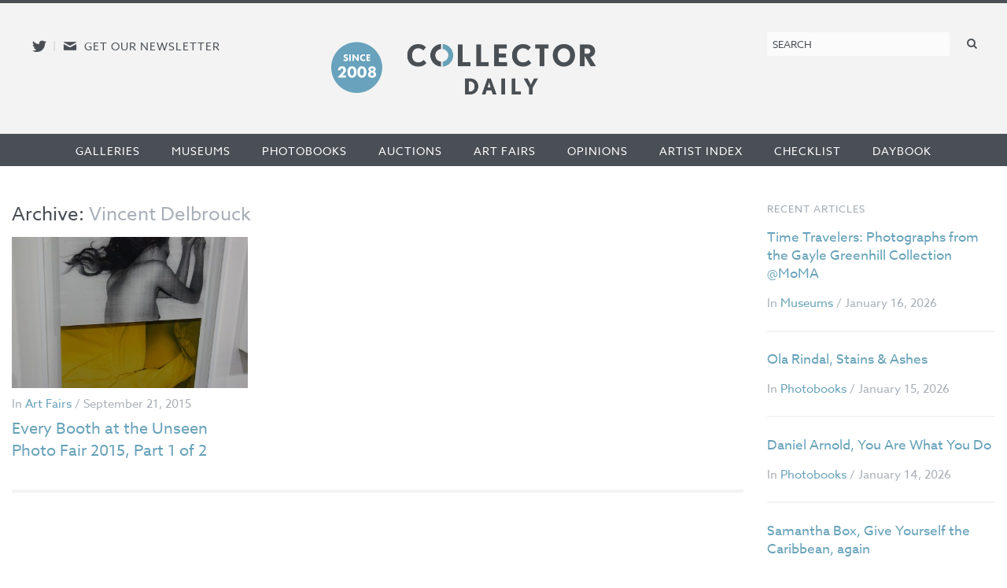

--- FILE ---
content_type: text/html; charset=UTF-8
request_url: https://collectordaily.com/artists/vincent-delbrouck/
body_size: 7043
content:
<!DOCTYPE html>
<!--kinsta-->
<!--[if lte IE 9]><html class="ie" lang="en" ><![endif]-->
<!--[if gt IE 8]><!--><html class="x" lang="en" ><!--<![endif]-->
<head>
	<meta charset="utf-8" />
	<meta name="viewport" content="width=device-width, initial-scale=1.0" />
	<link rel="shortcut icon" href="https://collectordaily.com/wp-content/themes/collector-daily/img/favicon.png">
	<script type="text/javascript" src="//use.typekit.net/ala8fdq.js"></script>
	<script type="text/javascript">try{Typekit.load();}catch(e){}</script>
	<link rel="stylesheet" href="https://collectordaily.com/wp-content/themes/collector-daily/stylesheets/app.css?v=1.6.0"/>
	<link rel="apple-touch-icon-precomposed" href="https://collectordaily.com/wp-content/themes/collector-daily/img/icon.png"/>
	<link rel="shortcut icon" href="https://collectordaily.com/wp-content/themes/collector-daily/img/favicon.ico"/>
	<!--[if lt IE 9]><script src="https://collectordaily.com/wp-content/themes/collector-daily/js/ie.min.js" type="text/javascript"></script><![endif]-->
		<title>Artists: Vincent Delbrouck | Collector Daily</title>

<!-- The SEO Framework by Sybre Waaijer -->
<link rel="canonical" href="https://collectordaily.com/artists/vincent-delbrouck/" />
<meta property="og:type" content="website" />
<meta property="og:locale" content="en_US" />
<meta property="og:site_name" content="Collector Daily" />
<meta property="og:title" content="Artists: Vincent Delbrouck | Collector Daily" />
<meta property="og:url" content="https://collectordaily.com/artists/vincent-delbrouck/" />
<meta name="twitter:card" content="summary_large_image" />
<meta name="twitter:title" content="Artists: Vincent Delbrouck | Collector Daily" />
<script type="application/ld+json">{"@context":"https://schema.org","@graph":[{"@type":"WebSite","@id":"https://collectordaily.com/#/schema/WebSite","url":"https://collectordaily.com/","name":"Collector Daily","inLanguage":"en-US","publisher":{"@type":"Organization","@id":"https://collectordaily.com/#/schema/Organization","name":"Collector Daily","url":"https://collectordaily.com/"}},{"@type":"CollectionPage","@id":"https://collectordaily.com/artists/vincent-delbrouck/","url":"https://collectordaily.com/artists/vincent-delbrouck/","name":"Artists: Vincent Delbrouck | Collector Daily","inLanguage":"en-US","isPartOf":{"@id":"https://collectordaily.com/#/schema/WebSite"}}]}</script>
<!-- / The SEO Framework by Sybre Waaijer | 1.08ms meta | 0.14ms boot -->

<link rel="alternate" type="application/rss+xml" title="Collector Daily &raquo; Vincent Delbrouck Artists Feed" href="https://collectordaily.com/artists/vincent-delbrouck/feed/" />
<style id='wp-img-auto-sizes-contain-inline-css' type='text/css'>
img:is([sizes=auto i],[sizes^="auto," i]){contain-intrinsic-size:3000px 1500px}
/*# sourceURL=wp-img-auto-sizes-contain-inline-css */
</style>
<link rel='stylesheet' id='validate-engine-css-css' href='https://collectordaily.com/wp-content/plugins/wysija-newsletters/css/validationEngine.jquery.css?ver=2.22' type='text/css' media='all' />
<link rel='stylesheet' id='sgr-css' href='https://collectordaily.com/wp-content/plugins/simple-google-recaptcha/sgr.css?ver=1666808176' type='text/css' media='all' />
<style id='classic-theme-styles-inline-css' type='text/css'>
/*! This file is auto-generated */
.wp-block-button__link{color:#fff;background-color:#32373c;border-radius:9999px;box-shadow:none;text-decoration:none;padding:calc(.667em + 2px) calc(1.333em + 2px);font-size:1.125em}.wp-block-file__button{background:#32373c;color:#fff;text-decoration:none}
/*# sourceURL=/wp-includes/css/classic-themes.min.css */
</style>
<link rel='stylesheet' id='chosen_js-css' href='https://collectordaily.com/wp-content/plugins/collector-daily/lib/chosen.min.css?ver=6.9' type='text/css' media='all' />
<script type="text/javascript" id="sgr-js-extra">
/* <![CDATA[ */
var sgr = {"sgr_site_key":"6LfZPLYiAAAAAO09NhJgRUW80uVy-Fd-fpk4iFD-"};
//# sourceURL=sgr-js-extra
/* ]]> */
</script>
<script type="text/javascript" src="https://collectordaily.com/wp-content/plugins/simple-google-recaptcha/sgr.js?ver=1666808176" id="sgr-js"></script>
<script type="text/javascript" src="https://collectordaily.com/wp-includes/js/jquery/jquery.min.js?ver=3.7.1" id="jquery-core-js"></script>
<script type="text/javascript" src="https://collectordaily.com/wp-includes/js/jquery/jquery-migrate.min.js?ver=3.4.1" id="jquery-migrate-js"></script>
<script type="text/javascript" src="https://collectordaily.com/wp-content/plugins/collector-daily/lib/chosen.jquery.min.js?ver=6.9" id="chosen_js-js"></script>
<link rel="https://api.w.org/" href="https://collectordaily.com/wp-json/" /><link rel="EditURI" type="application/rsd+xml" title="RSD" href="https://collectordaily.com/xmlrpc.php?rsd" />
    <script>
      (function (i, s, o, g, r, a, m) {
        i['GoogleAnalyticsObject'] = r;
        i[r] = i[r] || function () {
          (i[r].q = i[r].q || []).push(arguments)
        },
        i[r].l = 1 * new Date();
        a = s.createElement(o),
        m = s.getElementsByTagName(o)[0];
        a.async = 1;
        a.src = g;
        m.parentNode.insertBefore(a, m)
      })(window, document, 'script', '//www.google-analytics.com/analytics.js', 'ga');
      ga('create', 'UA-43920030-1', 'auto');
      ga('set', 'anonymizeIp', true);
      ga('send', 'pageview');
    </script>
    <!-- Global site tag (gtag.js) - Google Analytics -->
    <script async src="https://www.googletagmanager.com/gtag/js?id=G-CGKB6549YT"></script>
    <script>
      window.dataLayer = window.dataLayer || [];
      function gtag(){dataLayer.push(arguments);}
      gtag('js', new Date());

      gtag('config', 'G-CGKB6549YT');
    </script>
  		<style type="text/css" id="wp-custom-css">
			.logo-container{
	display: flex;
	justify-content: center;
	margin-right:100px;
}

.site-logo{
	background-image: url("https://collectordaily.com/wp-content/uploads/2022/12/CD_logo_since_2008.png");
	background-size: contain!important;
	background-repeat: no-repeat!important;
	width: 340px;
	height: 72px;
	margin-top:10px
}

@media only screen and (max-width: 500px){
	.logo-container{
		margin-right: 0px;
	}
	.site-logo{
		margin-top: 15px
	}
}


@media only screen and (min-width: 48em){
	#gform_wrapper_3 li.gfield:not(#field_3_10):not(#field_3_7) label {
    float: none;
    width: 25%;
}
}

@media only screen and (min-width: 48em){
	#gform_wrapper_3 li.gfield:not(#field_3_10):not(#field_3_7) input {
    float: left;
    width: 100%;
}
}		</style>
		  
<style id='global-styles-inline-css' type='text/css'>
:root{--wp--preset--aspect-ratio--square: 1;--wp--preset--aspect-ratio--4-3: 4/3;--wp--preset--aspect-ratio--3-4: 3/4;--wp--preset--aspect-ratio--3-2: 3/2;--wp--preset--aspect-ratio--2-3: 2/3;--wp--preset--aspect-ratio--16-9: 16/9;--wp--preset--aspect-ratio--9-16: 9/16;--wp--preset--color--black: #000000;--wp--preset--color--cyan-bluish-gray: #abb8c3;--wp--preset--color--white: #ffffff;--wp--preset--color--pale-pink: #f78da7;--wp--preset--color--vivid-red: #cf2e2e;--wp--preset--color--luminous-vivid-orange: #ff6900;--wp--preset--color--luminous-vivid-amber: #fcb900;--wp--preset--color--light-green-cyan: #7bdcb5;--wp--preset--color--vivid-green-cyan: #00d084;--wp--preset--color--pale-cyan-blue: #8ed1fc;--wp--preset--color--vivid-cyan-blue: #0693e3;--wp--preset--color--vivid-purple: #9b51e0;--wp--preset--gradient--vivid-cyan-blue-to-vivid-purple: linear-gradient(135deg,rgb(6,147,227) 0%,rgb(155,81,224) 100%);--wp--preset--gradient--light-green-cyan-to-vivid-green-cyan: linear-gradient(135deg,rgb(122,220,180) 0%,rgb(0,208,130) 100%);--wp--preset--gradient--luminous-vivid-amber-to-luminous-vivid-orange: linear-gradient(135deg,rgb(252,185,0) 0%,rgb(255,105,0) 100%);--wp--preset--gradient--luminous-vivid-orange-to-vivid-red: linear-gradient(135deg,rgb(255,105,0) 0%,rgb(207,46,46) 100%);--wp--preset--gradient--very-light-gray-to-cyan-bluish-gray: linear-gradient(135deg,rgb(238,238,238) 0%,rgb(169,184,195) 100%);--wp--preset--gradient--cool-to-warm-spectrum: linear-gradient(135deg,rgb(74,234,220) 0%,rgb(151,120,209) 20%,rgb(207,42,186) 40%,rgb(238,44,130) 60%,rgb(251,105,98) 80%,rgb(254,248,76) 100%);--wp--preset--gradient--blush-light-purple: linear-gradient(135deg,rgb(255,206,236) 0%,rgb(152,150,240) 100%);--wp--preset--gradient--blush-bordeaux: linear-gradient(135deg,rgb(254,205,165) 0%,rgb(254,45,45) 50%,rgb(107,0,62) 100%);--wp--preset--gradient--luminous-dusk: linear-gradient(135deg,rgb(255,203,112) 0%,rgb(199,81,192) 50%,rgb(65,88,208) 100%);--wp--preset--gradient--pale-ocean: linear-gradient(135deg,rgb(255,245,203) 0%,rgb(182,227,212) 50%,rgb(51,167,181) 100%);--wp--preset--gradient--electric-grass: linear-gradient(135deg,rgb(202,248,128) 0%,rgb(113,206,126) 100%);--wp--preset--gradient--midnight: linear-gradient(135deg,rgb(2,3,129) 0%,rgb(40,116,252) 100%);--wp--preset--font-size--small: 13px;--wp--preset--font-size--medium: 20px;--wp--preset--font-size--large: 36px;--wp--preset--font-size--x-large: 42px;--wp--preset--spacing--20: 0.44rem;--wp--preset--spacing--30: 0.67rem;--wp--preset--spacing--40: 1rem;--wp--preset--spacing--50: 1.5rem;--wp--preset--spacing--60: 2.25rem;--wp--preset--spacing--70: 3.38rem;--wp--preset--spacing--80: 5.06rem;--wp--preset--shadow--natural: 6px 6px 9px rgba(0, 0, 0, 0.2);--wp--preset--shadow--deep: 12px 12px 50px rgba(0, 0, 0, 0.4);--wp--preset--shadow--sharp: 6px 6px 0px rgba(0, 0, 0, 0.2);--wp--preset--shadow--outlined: 6px 6px 0px -3px rgb(255, 255, 255), 6px 6px rgb(0, 0, 0);--wp--preset--shadow--crisp: 6px 6px 0px rgb(0, 0, 0);}:where(.is-layout-flex){gap: 0.5em;}:where(.is-layout-grid){gap: 0.5em;}body .is-layout-flex{display: flex;}.is-layout-flex{flex-wrap: wrap;align-items: center;}.is-layout-flex > :is(*, div){margin: 0;}body .is-layout-grid{display: grid;}.is-layout-grid > :is(*, div){margin: 0;}:where(.wp-block-columns.is-layout-flex){gap: 2em;}:where(.wp-block-columns.is-layout-grid){gap: 2em;}:where(.wp-block-post-template.is-layout-flex){gap: 1.25em;}:where(.wp-block-post-template.is-layout-grid){gap: 1.25em;}.has-black-color{color: var(--wp--preset--color--black) !important;}.has-cyan-bluish-gray-color{color: var(--wp--preset--color--cyan-bluish-gray) !important;}.has-white-color{color: var(--wp--preset--color--white) !important;}.has-pale-pink-color{color: var(--wp--preset--color--pale-pink) !important;}.has-vivid-red-color{color: var(--wp--preset--color--vivid-red) !important;}.has-luminous-vivid-orange-color{color: var(--wp--preset--color--luminous-vivid-orange) !important;}.has-luminous-vivid-amber-color{color: var(--wp--preset--color--luminous-vivid-amber) !important;}.has-light-green-cyan-color{color: var(--wp--preset--color--light-green-cyan) !important;}.has-vivid-green-cyan-color{color: var(--wp--preset--color--vivid-green-cyan) !important;}.has-pale-cyan-blue-color{color: var(--wp--preset--color--pale-cyan-blue) !important;}.has-vivid-cyan-blue-color{color: var(--wp--preset--color--vivid-cyan-blue) !important;}.has-vivid-purple-color{color: var(--wp--preset--color--vivid-purple) !important;}.has-black-background-color{background-color: var(--wp--preset--color--black) !important;}.has-cyan-bluish-gray-background-color{background-color: var(--wp--preset--color--cyan-bluish-gray) !important;}.has-white-background-color{background-color: var(--wp--preset--color--white) !important;}.has-pale-pink-background-color{background-color: var(--wp--preset--color--pale-pink) !important;}.has-vivid-red-background-color{background-color: var(--wp--preset--color--vivid-red) !important;}.has-luminous-vivid-orange-background-color{background-color: var(--wp--preset--color--luminous-vivid-orange) !important;}.has-luminous-vivid-amber-background-color{background-color: var(--wp--preset--color--luminous-vivid-amber) !important;}.has-light-green-cyan-background-color{background-color: var(--wp--preset--color--light-green-cyan) !important;}.has-vivid-green-cyan-background-color{background-color: var(--wp--preset--color--vivid-green-cyan) !important;}.has-pale-cyan-blue-background-color{background-color: var(--wp--preset--color--pale-cyan-blue) !important;}.has-vivid-cyan-blue-background-color{background-color: var(--wp--preset--color--vivid-cyan-blue) !important;}.has-vivid-purple-background-color{background-color: var(--wp--preset--color--vivid-purple) !important;}.has-black-border-color{border-color: var(--wp--preset--color--black) !important;}.has-cyan-bluish-gray-border-color{border-color: var(--wp--preset--color--cyan-bluish-gray) !important;}.has-white-border-color{border-color: var(--wp--preset--color--white) !important;}.has-pale-pink-border-color{border-color: var(--wp--preset--color--pale-pink) !important;}.has-vivid-red-border-color{border-color: var(--wp--preset--color--vivid-red) !important;}.has-luminous-vivid-orange-border-color{border-color: var(--wp--preset--color--luminous-vivid-orange) !important;}.has-luminous-vivid-amber-border-color{border-color: var(--wp--preset--color--luminous-vivid-amber) !important;}.has-light-green-cyan-border-color{border-color: var(--wp--preset--color--light-green-cyan) !important;}.has-vivid-green-cyan-border-color{border-color: var(--wp--preset--color--vivid-green-cyan) !important;}.has-pale-cyan-blue-border-color{border-color: var(--wp--preset--color--pale-cyan-blue) !important;}.has-vivid-cyan-blue-border-color{border-color: var(--wp--preset--color--vivid-cyan-blue) !important;}.has-vivid-purple-border-color{border-color: var(--wp--preset--color--vivid-purple) !important;}.has-vivid-cyan-blue-to-vivid-purple-gradient-background{background: var(--wp--preset--gradient--vivid-cyan-blue-to-vivid-purple) !important;}.has-light-green-cyan-to-vivid-green-cyan-gradient-background{background: var(--wp--preset--gradient--light-green-cyan-to-vivid-green-cyan) !important;}.has-luminous-vivid-amber-to-luminous-vivid-orange-gradient-background{background: var(--wp--preset--gradient--luminous-vivid-amber-to-luminous-vivid-orange) !important;}.has-luminous-vivid-orange-to-vivid-red-gradient-background{background: var(--wp--preset--gradient--luminous-vivid-orange-to-vivid-red) !important;}.has-very-light-gray-to-cyan-bluish-gray-gradient-background{background: var(--wp--preset--gradient--very-light-gray-to-cyan-bluish-gray) !important;}.has-cool-to-warm-spectrum-gradient-background{background: var(--wp--preset--gradient--cool-to-warm-spectrum) !important;}.has-blush-light-purple-gradient-background{background: var(--wp--preset--gradient--blush-light-purple) !important;}.has-blush-bordeaux-gradient-background{background: var(--wp--preset--gradient--blush-bordeaux) !important;}.has-luminous-dusk-gradient-background{background: var(--wp--preset--gradient--luminous-dusk) !important;}.has-pale-ocean-gradient-background{background: var(--wp--preset--gradient--pale-ocean) !important;}.has-electric-grass-gradient-background{background: var(--wp--preset--gradient--electric-grass) !important;}.has-midnight-gradient-background{background: var(--wp--preset--gradient--midnight) !important;}.has-small-font-size{font-size: var(--wp--preset--font-size--small) !important;}.has-medium-font-size{font-size: var(--wp--preset--font-size--medium) !important;}.has-large-font-size{font-size: var(--wp--preset--font-size--large) !important;}.has-x-large-font-size{font-size: var(--wp--preset--font-size--x-large) !important;}
/*# sourceURL=global-styles-inline-css */
</style>
<link rel='stylesheet' id='mailpoet_public-css' href='https://collectordaily.com/wp-content/plugins/mailpoet/assets/dist/css/mailpoet-public.b1f0906e.css?ver=6.9' type='text/css' media='all' />
</head>

<body class="archive tax-artists term-vincent-delbrouck term-4050 wp-theme-collector-daily post-every-booth-at-the-unseen-photo-fair-2015-part-1-of-2 not-logged-in">
<div id="page" class="site-container">
	<header id="masthead" class="site-header" role="banner">
		<div class="site-header-inner">
			<div class="social">
				<a href="http://twitter.com/collectordaily" target="_blank" class="icon-alone twitter"><span aria-hidden="true" data-icon="&#xe000;"></span><span class="screen-reader-text">Follow us on Twitter</span></a><span class="meta-sep">|</span><a href="#newsletter-sub" class="icon-alone email emailsub"><span aria-hidden="true" data-icon="&#xe005;"></span><span class="screen-reader-text">E-newsletter icon</span> <span class="medium-up news-pro">Get our newsletter</span></a> <!--#newsletter-sub.  email emailsub-->
			</div>
			<div class="logo"><a class="logo-container" href="https://collectordaily.com/" rel="home"><?//php bloginfo( 'name' ); ?><h1 class="site-logo"> <!--img style="margin-left: auto; margin-right:auto;" src="https://collectordaily.com/wp-content/uploads/2022/12/CD_logo_since_2008_new.png" width="400px" height="72px"--> </h1></a>
			</div>
			
			<form role="search" method="get" class="search-form" action="https://collectordaily.com/">
	<label>
		<span class="screen-reader-text">Search for:</span>
		<input type="search" class="search-field" placeholder="Search" value="" name="s" title="Search for:" />
	</label>
	<button type="submit" class="search-submit" value="Search"><span class="icon-alone"><span aria-hidden="true" data-icon="&#xe001;"></span><span class="screen-reader-text">Search</span></span></button>
</form>
		</div><!--.site-header-inner-->
	</header><!-- #masthead .site-header -->
	<nav role="navigation" class="site-navigation main-navigation">
		<h1 class="icon-alone menu-icon assistive-text menu-toggle">
			  <span aria-hidden="true" data-icon="&#xe002;"></span>
			  <span class="screen-reader-text">Menu</span></h1>
		<!--<h1 class="menu-toggle icon-untitled">Menu</h1>-->
			  
		<div class="assistive-text skip-link"><a href="#content" title="Skip to content">Skip to content</a></div>
		<div class="menu-primary-container"><ul id="menu-primary" class="menu"><li id="menu-item-19353" class="menu-item menu-item-type-taxonomy menu-item-object-category first menu-item-19353"><a href="https://collectordaily.com/category/galleries/">Galleries</a></li><li id="menu-item-19354" class="menu-item menu-item-type-taxonomy menu-item-object-category menu-item-19354"><a href="https://collectordaily.com/category/museums/">Museums</a></li><li id="menu-item-19356" class="menu-item menu-item-type-taxonomy menu-item-object-category menu-item-19356"><a href="https://collectordaily.com/category/photobooks/">Photobooks</a></li><li id="menu-item-19351" class="menu-item menu-item-type-taxonomy menu-item-object-category menu-item-19351"><a href="https://collectordaily.com/category/auctions/">Auctions</a></li><li id="menu-item-19350" class="menu-item menu-item-type-taxonomy menu-item-object-category menu-item-19350"><a href="https://collectordaily.com/category/art-fairs/">Art Fairs</a></li><li id="menu-item-19355" class="menu-item menu-item-type-taxonomy menu-item-object-category menu-item-19355"><a href="https://collectordaily.com/category/opinions/">Opinions</a></li><li id="menu-item-20530" class="menu-item menu-item-type-post_type menu-item-object-page menu-item-20530"><a href="https://collectordaily.com/artist-index/">Artist Index</a></li><li id="menu-item-20529" class="menu-item menu-item-type-post_type menu-item-object-page menu-item-20529"><a href="https://collectordaily.com/checklist/">Checklist</a></li><li id="menu-item-19352" class="menu-item menu-item-type-taxonomy menu-item-object-category last menu-item-19352"><a href="https://collectordaily.com/category/daybook/">Daybook</a></li></ul></div>			
	</nav>
	<div id="main" class="content-container">

<section id="primary" class="site-content">
	<div id="content" role="main">
		
		<header class="page-header">
			<h1 class="page-title">
				Archive: <span class="fade">Vincent Delbrouck</span>							</h1>
		</header>

		<ul class="category-list">
											<li>
		<a href="https://collectordaily.com/every-booth-at-the-unseen-photo-fair-2015-part-1-of-2/"><img alt="Every Booth at the Unseen Photo Fair 2015, Part 1 of 2" src="https://collectordaily.com/wp-content/uploads/2015/09/DSC00149A-500x320.jpg" /></a>
		<p class="entry-meta">In <a href="https://collectordaily.com/category/art-fairs/" rel="category tag">Art Fairs</a> / September 21, 2015</p>
		<h1><a href="https://collectordaily.com/every-booth-at-the-unseen-photo-fair-2015-part-1-of-2/" title="Permalink to Every Booth at the Unseen Photo Fair 2015, Part 1 of 2" rel="bookmark">Every Booth at the Unseen Photo Fair 2015, Part 1 of 2</a></h1>
	</li>


					</ul>

	
	</div><!-- #content -->
		<nav class="pagination">
			</nav>
</section><!-- #primary .site-content -->

<section id="secondary" class="widget-area" role="complementary">
				

<div class="widget recent-articles">
	<h2>Recent Articles</h2>
			<h1 class="entry-title"><a href="https://collectordaily.com/time-travelers-photographs-from-the-gayle-greenhill-collection-moma/">Time Travelers: Photographs from the Gayle Greenhill Collection @MoMA</a></h1>
		<p class="entry-meta">In <a href="https://collectordaily.com/category/museums/" rel="category tag">Museums</a> / January 16, 2026</p>
			<h1 class="entry-title"><a href="https://collectordaily.com/ola-rindal-stains-ashes/">Ola Rindal, Stains &#038; Ashes</a></h1>
		<p class="entry-meta">In <a href="https://collectordaily.com/category/photobooks/" rel="category tag">Photobooks</a> / January 15, 2026</p>
			<h1 class="entry-title"><a href="https://collectordaily.com/daniel-arnold-you-are-what-you-do/">Daniel Arnold, You Are What You Do</a></h1>
		<p class="entry-meta">In <a href="https://collectordaily.com/category/photobooks/" rel="category tag">Photobooks</a> / January 14, 2026</p>
			<h1 class="entry-title"><a href="https://collectordaily.com/samantha-box-give-yourself-the-caribbean-again/">Samantha Box, Give Yourself the Caribbean, again</a></h1>
		<p class="entry-meta">In <a href="https://collectordaily.com/category/photobooks/" rel="category tag">Photobooks</a> / January 13, 2026</p>
	</div>			

		<div class="widget">
			<h2>Sponsored Ads</h2>
			<ul class="category-ads">
								<li id="ad-20671" class="ad-300x300 column-1"> <a data-ga_title="Internal – Follow us on Twitter" rel="nofollow" href="https://collectordaily.com/ads/twitter/" target="_blank"><img src="https://collectordaily.com/wp-content/uploads/2013/09/cd_twitter@2x.png"></a> </li>
				<li id="ad-20676" class="ad-300x300 column-1"> <a data-ga_title="Internal – Support us" rel="nofollow" href="https://collectordaily.com/ads/internal-support-us/"><img src="https://collectordaily.com/wp-content/uploads/2013/09/cd_support@2x.png"></a> </li>
				<li id="ad-20725" class="ad-300x300 column-1"> <a data-ga_title="Internal – Ratings" rel="nofollow" href="https://collectordaily.com/ads/internal-ratings/"><img src="https://collectordaily.com/wp-content/uploads/2013/09/cd_ratings@2x.jpg"></a> </li>
				<li id="ad-20677" class="ad-300x300 column-1"> <a data-ga_title="Internal – Mailing list" rel="nofollow" href="https://collectordaily.com/ads/internal-mailing-list/"><img src="https://collectordaily.com/wp-content/uploads/2013/09/CD_mailinglist@2x.png"></a> </li>
			</ul>
		</div>	

	
</section><!-- #tertiary .widget-area -->
	
	</div><!-- #main -->
	<div id="site-container-footer"></div>
</div><!-- #page .hfeed .site -->


<footer id="colophon" class="site-footer" role="contentinfo">
	<div class="footer-inner">
		<div class="menu-footer-container"><ul id="menu-footer" class="menu"><li id="menu-item-20535" class="menu-item menu-item-type-post_type menu-item-object-page first menu-item-20535"><a href="https://collectordaily.com/about/">About</a></li>
<li id="menu-item-20536" class="menu-item menu-item-type-post_type menu-item-object-page menu-item-20536"><a href="https://collectordaily.com/contact/">Contact Us</a></li>
<li id="menu-item-20534" class="menu-item menu-item-type-post_type menu-item-object-page menu-item-20534"><a href="https://collectordaily.com/subscribe/">Subscribe</a></li>
<li id="menu-item-20533" class="menu-item menu-item-type-post_type menu-item-object-page menu-item-20533"><a href="https://collectordaily.com/support/">Support Us</a></li>
<li id="menu-item-20531" class="menu-item menu-item-type-post_type menu-item-object-page menu-item-20531"><a href="https://collectordaily.com/advertise/">Advertise</a></li>
<li id="menu-item-20532" class="menu-item menu-item-type-post_type menu-item-object-page last menu-item-20532"><a href="https://collectordaily.com/policies/">Policies</a></li>
</ul></div>		<div class="site-description">
			<h2>Photography Criticism from a Collector's Perspective</h2>
			<p>Collector Daily is a venue for thoughtful discussion of vintage and contemporary fine art photography. We review recent museum exhibitions, gallery shows, photography auctions, photobooks, art fairs and other items of interest to photography collectors large and small. <a href="/about/">Read on</a>.</p>
			<div class="copyright">
			  <p>&copy; 2008-2026 Collector Daily</p>
			</div>
		</div>
		<div class="social">
			<a href="http://twitter.com/dlkcollection" target="_blank" class="icon-alone twitter"><span aria-hidden="true" data-icon="&#xe000;"></span><span class="screen-reader-text">Follow us on Twitter</span></a> | <a href="#newsletter-sub" class="icon-alone email emailsub"><span aria-hidden="true" data-icon="&#xe005;"></span><span class="screen-reader-text">E-newsletter icon</span> Get our newsletter</a>
			<form role="search" method="get" class="search-form" action="https://collectordaily.com/">
	<label>
		<span class="screen-reader-text">Search for:</span>
		<input type="search" class="search-field" placeholder="Search" value="" name="s" title="Search for:" />
	</label>
	<button type="submit" class="search-submit" value="Search"><span class="icon-alone"><span aria-hidden="true" data-icon="&#xe001;"></span><span class="screen-reader-text">Search</span></span></button>
</form>
		</div>
	</div>
</footer><!-- .site-footer -->
<div id="newsletter-sub" class="white-popup mfp-hide"><h3>Sign up for our weekly email newsletter</h3>
		
	  
  
  <div class="
    mailpoet_form_popup_overlay
      "></div>
  <div
    id="mailpoet_form_1"
    class="
      mailpoet_form
      mailpoet_form_php
      mailpoet_form_position_
      mailpoet_form_animation_
    "
      >

    <style type="text/css">
     #mailpoet_form_1 .mailpoet_form {  }
#mailpoet_form_1 .mailpoet_column_with_background { padding: 10px; }
#mailpoet_form_1 .mailpoet_form_column:not(:first-child) { margin-left: 20px; }
#mailpoet_form_1 .mailpoet_paragraph { line-height: 20px; margin-bottom: 20px; }
#mailpoet_form_1 .mailpoet_segment_label, #mailpoet_form_1 .mailpoet_text_label, #mailpoet_form_1 .mailpoet_textarea_label, #mailpoet_form_1 .mailpoet_select_label, #mailpoet_form_1 .mailpoet_radio_label, #mailpoet_form_1 .mailpoet_checkbox_label, #mailpoet_form_1 .mailpoet_list_label, #mailpoet_form_1 .mailpoet_date_label { display: block; font-weight: normal; }
#mailpoet_form_1 .mailpoet_text, #mailpoet_form_1 .mailpoet_textarea, #mailpoet_form_1 .mailpoet_select, #mailpoet_form_1 .mailpoet_date_month, #mailpoet_form_1 .mailpoet_date_day, #mailpoet_form_1 .mailpoet_date_year, #mailpoet_form_1 .mailpoet_date { display: block; }
#mailpoet_form_1 .mailpoet_text, #mailpoet_form_1 .mailpoet_textarea { width: 200px; }
#mailpoet_form_1 .mailpoet_checkbox {  }
#mailpoet_form_1 .mailpoet_submit {  }
#mailpoet_form_1 .mailpoet_divider {  }
#mailpoet_form_1 .mailpoet_message {  }
#mailpoet_form_1 .mailpoet_form_loading { width: 30px; text-align: center; line-height: normal; }
#mailpoet_form_1 .mailpoet_form_loading > span { width: 5px; height: 5px; background-color: #5b5b5b; }#mailpoet_form_1{border-radius: 0px;text-align: left;}#mailpoet_form_1 form.mailpoet_form {padding: 5px;}#mailpoet_form_1{width: 100%;}#mailpoet_form_1 .mailpoet_message {margin: 0; padding: 0 20px;}
        #mailpoet_form_1 .mailpoet_validate_success {color: #000000}
        #mailpoet_form_1 input.parsley-success {color: #000000}
        #mailpoet_form_1 select.parsley-success {color: #000000}
        #mailpoet_form_1 textarea.parsley-success {color: #000000}
      
        #mailpoet_form_1 .mailpoet_validate_error {color: #000000}
        #mailpoet_form_1 input.parsley-error {color: #000000}
        #mailpoet_form_1 select.parsley-error {color: #000000}
        #mailpoet_form_1 textarea.textarea.parsley-error {color: #000000}
        #mailpoet_form_1 .parsley-errors-list {color: #000000}
        #mailpoet_form_1 .parsley-required {color: #000000}
        #mailpoet_form_1 .parsley-custom-error-message {color: #000000}
      #mailpoet_form_1 .mailpoet_paragraph.last {margin-bottom: 0} @media (max-width: 500px) {#mailpoet_form_1 {background-image: none;}} @media (min-width: 500px) {#mailpoet_form_1 .last .mailpoet_paragraph:last-child {margin-bottom: 0}}  @media (max-width: 500px) {#mailpoet_form_1 .mailpoet_form_column:last-child .mailpoet_paragraph:last-child {margin-bottom: 0}} 
    </style>

    <form
      target="_self"
      method="post"
      action="https://collectordaily.com/wp-admin/admin-post.php?action=mailpoet_subscription_form"
      class="mailpoet_form mailpoet_form_form mailpoet_form_php"
      novalidate
      data-delay=""
      data-exit-intent-enabled=""
      data-font-family=""
      data-cookie-expiration-time=""
    >
      <input type="hidden" name="data[form_id]" value="1" />
      <input type="hidden" name="token" value="78590b5cb7" />
      <input type="hidden" name="api_version" value="v1" />
      <input type="hidden" name="endpoint" value="subscribers" />
      <input type="hidden" name="mailpoet_method" value="subscribe" />

      <label class="mailpoet_hp_email_label" style="display: none !important;">Please leave this field empty<input type="email" name="data[email]"/></label><div class="mailpoet_paragraph "><input type="email" autocomplete="email" class="mailpoet_text" id="form_email_1" name="data[form_field_OTJhY2U4Mzc3Mzc4X2VtYWls]" title="Email Address" value="" style="width:100%;box-sizing:border-box;padding:5px;margin: 0 auto 0 0;" data-automation-id="form_email"  placeholder="Email Address *" aria-label="Email Address *" data-parsley-errors-container=".mailpoet_error_14b91" data-parsley-required="true" required aria-required="true" data-parsley-minlength="6" data-parsley-maxlength="150" data-parsley-type-message="This value should be a valid email." data-parsley-required-message="This field is required."/><span class="mailpoet_error_14b91"></span></div>
<div class="mailpoet_recaptcha" data-sitekey="6LfZPLYiAAAAAO09NhJgRUW80uVy-Fd-fpk4iFD-" >
      <div class="mailpoet_recaptcha_container"></div>
      <noscript>
        <div>
          <div class="mailpoet_recaptcha_noscript_container">
            <div>
              <iframe src="https://www.google.com/recaptcha/api/fallback?k=6LfZPLYiAAAAAO09NhJgRUW80uVy-Fd-fpk4iFD-" frameborder="0" scrolling="no">
              </iframe>
            </div>
          </div>
          <div class="mailpoet_recaptcha_noscript_input">
            <textarea id="g-recaptcha-response" name="data[recaptcha]" class="g-recaptcha-response">
            </textarea>
          </div>
        </div>
      </noscript>
      <input class="mailpoet_recaptcha_field" type="hidden" name="recaptchaWidgetId">
    </div><div class="parsley-errors-list parsley-required mailpoet_error_recaptcha">This field is required.</div><div class="mailpoet_paragraph "><input type="submit" class="mailpoet_submit" value="Subscribe!" data-automation-id="subscribe-submit-button" style="padding:5px;margin: 0 auto 0 0;border-color:transparent;" /><span class="mailpoet_form_loading"><span class="mailpoet_bounce1"></span><span class="mailpoet_bounce2"></span><span class="mailpoet_bounce3"></span></span></div>

      <div class="mailpoet_message">
        <p class="mailpoet_validate_success"
                style="display:none;"
                >Check your inbox or spam folder to confirm your subscription.
        </p>
        <p class="mailpoet_validate_error"
                style="display:none;"
                >        </p>
      </div>
    </form>

      </div>

  </div>
<script type="speculationrules">
{"prefetch":[{"source":"document","where":{"and":[{"href_matches":"/*"},{"not":{"href_matches":["/wp-*.php","/wp-admin/*","/wp-content/uploads/*","/wp-content/*","/wp-content/plugins/*","/wp-content/themes/collector-daily/*","/*\\?(.+)"]}},{"not":{"selector_matches":"a[rel~=\"nofollow\"]"}},{"not":{"selector_matches":".no-prefetch, .no-prefetch a"}}]},"eagerness":"conservative"}]}
</script>
<script type="text/javascript" src="https://collectordaily.com/wp-content/themes/collector-daily/js/global.min.js?ver=1.6.0" id="raygun-js"></script>
<script type="text/javascript" src="https://www.google.com/recaptcha/api.js?render=explicit&amp;ver=6.9" id="mailpoet_recaptcha-js"></script>
<script type="text/javascript" id="mailpoet_public-js-extra">
/* <![CDATA[ */
var MailPoetForm = {"ajax_url":"https://collectordaily.com/wp-admin/admin-ajax.php","is_rtl":"","ajax_common_error_message":"An error has happened while performing a request, please try again later."};
//# sourceURL=mailpoet_public-js-extra
/* ]]> */
</script>
<script type="text/javascript" src="https://collectordaily.com/wp-content/plugins/mailpoet/assets/dist/js/public.js?ver=5.17.5" id="mailpoet_public-js" defer="defer" data-wp-strategy="defer"></script>
</body>
</html>


--- FILE ---
content_type: text/html; charset=utf-8
request_url: https://www.google.com/recaptcha/api2/anchor?ar=1&k=6LfZPLYiAAAAAO09NhJgRUW80uVy-Fd-fpk4iFD-&co=aHR0cHM6Ly9jb2xsZWN0b3JkYWlseS5jb206NDQz&hl=en&v=PoyoqOPhxBO7pBk68S4YbpHZ&size=compact&anchor-ms=20000&execute-ms=30000&cb=6k6jms34ii04
body_size: 49434
content:
<!DOCTYPE HTML><html dir="ltr" lang="en"><head><meta http-equiv="Content-Type" content="text/html; charset=UTF-8">
<meta http-equiv="X-UA-Compatible" content="IE=edge">
<title>reCAPTCHA</title>
<style type="text/css">
/* cyrillic-ext */
@font-face {
  font-family: 'Roboto';
  font-style: normal;
  font-weight: 400;
  font-stretch: 100%;
  src: url(//fonts.gstatic.com/s/roboto/v48/KFO7CnqEu92Fr1ME7kSn66aGLdTylUAMa3GUBHMdazTgWw.woff2) format('woff2');
  unicode-range: U+0460-052F, U+1C80-1C8A, U+20B4, U+2DE0-2DFF, U+A640-A69F, U+FE2E-FE2F;
}
/* cyrillic */
@font-face {
  font-family: 'Roboto';
  font-style: normal;
  font-weight: 400;
  font-stretch: 100%;
  src: url(//fonts.gstatic.com/s/roboto/v48/KFO7CnqEu92Fr1ME7kSn66aGLdTylUAMa3iUBHMdazTgWw.woff2) format('woff2');
  unicode-range: U+0301, U+0400-045F, U+0490-0491, U+04B0-04B1, U+2116;
}
/* greek-ext */
@font-face {
  font-family: 'Roboto';
  font-style: normal;
  font-weight: 400;
  font-stretch: 100%;
  src: url(//fonts.gstatic.com/s/roboto/v48/KFO7CnqEu92Fr1ME7kSn66aGLdTylUAMa3CUBHMdazTgWw.woff2) format('woff2');
  unicode-range: U+1F00-1FFF;
}
/* greek */
@font-face {
  font-family: 'Roboto';
  font-style: normal;
  font-weight: 400;
  font-stretch: 100%;
  src: url(//fonts.gstatic.com/s/roboto/v48/KFO7CnqEu92Fr1ME7kSn66aGLdTylUAMa3-UBHMdazTgWw.woff2) format('woff2');
  unicode-range: U+0370-0377, U+037A-037F, U+0384-038A, U+038C, U+038E-03A1, U+03A3-03FF;
}
/* math */
@font-face {
  font-family: 'Roboto';
  font-style: normal;
  font-weight: 400;
  font-stretch: 100%;
  src: url(//fonts.gstatic.com/s/roboto/v48/KFO7CnqEu92Fr1ME7kSn66aGLdTylUAMawCUBHMdazTgWw.woff2) format('woff2');
  unicode-range: U+0302-0303, U+0305, U+0307-0308, U+0310, U+0312, U+0315, U+031A, U+0326-0327, U+032C, U+032F-0330, U+0332-0333, U+0338, U+033A, U+0346, U+034D, U+0391-03A1, U+03A3-03A9, U+03B1-03C9, U+03D1, U+03D5-03D6, U+03F0-03F1, U+03F4-03F5, U+2016-2017, U+2034-2038, U+203C, U+2040, U+2043, U+2047, U+2050, U+2057, U+205F, U+2070-2071, U+2074-208E, U+2090-209C, U+20D0-20DC, U+20E1, U+20E5-20EF, U+2100-2112, U+2114-2115, U+2117-2121, U+2123-214F, U+2190, U+2192, U+2194-21AE, U+21B0-21E5, U+21F1-21F2, U+21F4-2211, U+2213-2214, U+2216-22FF, U+2308-230B, U+2310, U+2319, U+231C-2321, U+2336-237A, U+237C, U+2395, U+239B-23B7, U+23D0, U+23DC-23E1, U+2474-2475, U+25AF, U+25B3, U+25B7, U+25BD, U+25C1, U+25CA, U+25CC, U+25FB, U+266D-266F, U+27C0-27FF, U+2900-2AFF, U+2B0E-2B11, U+2B30-2B4C, U+2BFE, U+3030, U+FF5B, U+FF5D, U+1D400-1D7FF, U+1EE00-1EEFF;
}
/* symbols */
@font-face {
  font-family: 'Roboto';
  font-style: normal;
  font-weight: 400;
  font-stretch: 100%;
  src: url(//fonts.gstatic.com/s/roboto/v48/KFO7CnqEu92Fr1ME7kSn66aGLdTylUAMaxKUBHMdazTgWw.woff2) format('woff2');
  unicode-range: U+0001-000C, U+000E-001F, U+007F-009F, U+20DD-20E0, U+20E2-20E4, U+2150-218F, U+2190, U+2192, U+2194-2199, U+21AF, U+21E6-21F0, U+21F3, U+2218-2219, U+2299, U+22C4-22C6, U+2300-243F, U+2440-244A, U+2460-24FF, U+25A0-27BF, U+2800-28FF, U+2921-2922, U+2981, U+29BF, U+29EB, U+2B00-2BFF, U+4DC0-4DFF, U+FFF9-FFFB, U+10140-1018E, U+10190-1019C, U+101A0, U+101D0-101FD, U+102E0-102FB, U+10E60-10E7E, U+1D2C0-1D2D3, U+1D2E0-1D37F, U+1F000-1F0FF, U+1F100-1F1AD, U+1F1E6-1F1FF, U+1F30D-1F30F, U+1F315, U+1F31C, U+1F31E, U+1F320-1F32C, U+1F336, U+1F378, U+1F37D, U+1F382, U+1F393-1F39F, U+1F3A7-1F3A8, U+1F3AC-1F3AF, U+1F3C2, U+1F3C4-1F3C6, U+1F3CA-1F3CE, U+1F3D4-1F3E0, U+1F3ED, U+1F3F1-1F3F3, U+1F3F5-1F3F7, U+1F408, U+1F415, U+1F41F, U+1F426, U+1F43F, U+1F441-1F442, U+1F444, U+1F446-1F449, U+1F44C-1F44E, U+1F453, U+1F46A, U+1F47D, U+1F4A3, U+1F4B0, U+1F4B3, U+1F4B9, U+1F4BB, U+1F4BF, U+1F4C8-1F4CB, U+1F4D6, U+1F4DA, U+1F4DF, U+1F4E3-1F4E6, U+1F4EA-1F4ED, U+1F4F7, U+1F4F9-1F4FB, U+1F4FD-1F4FE, U+1F503, U+1F507-1F50B, U+1F50D, U+1F512-1F513, U+1F53E-1F54A, U+1F54F-1F5FA, U+1F610, U+1F650-1F67F, U+1F687, U+1F68D, U+1F691, U+1F694, U+1F698, U+1F6AD, U+1F6B2, U+1F6B9-1F6BA, U+1F6BC, U+1F6C6-1F6CF, U+1F6D3-1F6D7, U+1F6E0-1F6EA, U+1F6F0-1F6F3, U+1F6F7-1F6FC, U+1F700-1F7FF, U+1F800-1F80B, U+1F810-1F847, U+1F850-1F859, U+1F860-1F887, U+1F890-1F8AD, U+1F8B0-1F8BB, U+1F8C0-1F8C1, U+1F900-1F90B, U+1F93B, U+1F946, U+1F984, U+1F996, U+1F9E9, U+1FA00-1FA6F, U+1FA70-1FA7C, U+1FA80-1FA89, U+1FA8F-1FAC6, U+1FACE-1FADC, U+1FADF-1FAE9, U+1FAF0-1FAF8, U+1FB00-1FBFF;
}
/* vietnamese */
@font-face {
  font-family: 'Roboto';
  font-style: normal;
  font-weight: 400;
  font-stretch: 100%;
  src: url(//fonts.gstatic.com/s/roboto/v48/KFO7CnqEu92Fr1ME7kSn66aGLdTylUAMa3OUBHMdazTgWw.woff2) format('woff2');
  unicode-range: U+0102-0103, U+0110-0111, U+0128-0129, U+0168-0169, U+01A0-01A1, U+01AF-01B0, U+0300-0301, U+0303-0304, U+0308-0309, U+0323, U+0329, U+1EA0-1EF9, U+20AB;
}
/* latin-ext */
@font-face {
  font-family: 'Roboto';
  font-style: normal;
  font-weight: 400;
  font-stretch: 100%;
  src: url(//fonts.gstatic.com/s/roboto/v48/KFO7CnqEu92Fr1ME7kSn66aGLdTylUAMa3KUBHMdazTgWw.woff2) format('woff2');
  unicode-range: U+0100-02BA, U+02BD-02C5, U+02C7-02CC, U+02CE-02D7, U+02DD-02FF, U+0304, U+0308, U+0329, U+1D00-1DBF, U+1E00-1E9F, U+1EF2-1EFF, U+2020, U+20A0-20AB, U+20AD-20C0, U+2113, U+2C60-2C7F, U+A720-A7FF;
}
/* latin */
@font-face {
  font-family: 'Roboto';
  font-style: normal;
  font-weight: 400;
  font-stretch: 100%;
  src: url(//fonts.gstatic.com/s/roboto/v48/KFO7CnqEu92Fr1ME7kSn66aGLdTylUAMa3yUBHMdazQ.woff2) format('woff2');
  unicode-range: U+0000-00FF, U+0131, U+0152-0153, U+02BB-02BC, U+02C6, U+02DA, U+02DC, U+0304, U+0308, U+0329, U+2000-206F, U+20AC, U+2122, U+2191, U+2193, U+2212, U+2215, U+FEFF, U+FFFD;
}
/* cyrillic-ext */
@font-face {
  font-family: 'Roboto';
  font-style: normal;
  font-weight: 500;
  font-stretch: 100%;
  src: url(//fonts.gstatic.com/s/roboto/v48/KFO7CnqEu92Fr1ME7kSn66aGLdTylUAMa3GUBHMdazTgWw.woff2) format('woff2');
  unicode-range: U+0460-052F, U+1C80-1C8A, U+20B4, U+2DE0-2DFF, U+A640-A69F, U+FE2E-FE2F;
}
/* cyrillic */
@font-face {
  font-family: 'Roboto';
  font-style: normal;
  font-weight: 500;
  font-stretch: 100%;
  src: url(//fonts.gstatic.com/s/roboto/v48/KFO7CnqEu92Fr1ME7kSn66aGLdTylUAMa3iUBHMdazTgWw.woff2) format('woff2');
  unicode-range: U+0301, U+0400-045F, U+0490-0491, U+04B0-04B1, U+2116;
}
/* greek-ext */
@font-face {
  font-family: 'Roboto';
  font-style: normal;
  font-weight: 500;
  font-stretch: 100%;
  src: url(//fonts.gstatic.com/s/roboto/v48/KFO7CnqEu92Fr1ME7kSn66aGLdTylUAMa3CUBHMdazTgWw.woff2) format('woff2');
  unicode-range: U+1F00-1FFF;
}
/* greek */
@font-face {
  font-family: 'Roboto';
  font-style: normal;
  font-weight: 500;
  font-stretch: 100%;
  src: url(//fonts.gstatic.com/s/roboto/v48/KFO7CnqEu92Fr1ME7kSn66aGLdTylUAMa3-UBHMdazTgWw.woff2) format('woff2');
  unicode-range: U+0370-0377, U+037A-037F, U+0384-038A, U+038C, U+038E-03A1, U+03A3-03FF;
}
/* math */
@font-face {
  font-family: 'Roboto';
  font-style: normal;
  font-weight: 500;
  font-stretch: 100%;
  src: url(//fonts.gstatic.com/s/roboto/v48/KFO7CnqEu92Fr1ME7kSn66aGLdTylUAMawCUBHMdazTgWw.woff2) format('woff2');
  unicode-range: U+0302-0303, U+0305, U+0307-0308, U+0310, U+0312, U+0315, U+031A, U+0326-0327, U+032C, U+032F-0330, U+0332-0333, U+0338, U+033A, U+0346, U+034D, U+0391-03A1, U+03A3-03A9, U+03B1-03C9, U+03D1, U+03D5-03D6, U+03F0-03F1, U+03F4-03F5, U+2016-2017, U+2034-2038, U+203C, U+2040, U+2043, U+2047, U+2050, U+2057, U+205F, U+2070-2071, U+2074-208E, U+2090-209C, U+20D0-20DC, U+20E1, U+20E5-20EF, U+2100-2112, U+2114-2115, U+2117-2121, U+2123-214F, U+2190, U+2192, U+2194-21AE, U+21B0-21E5, U+21F1-21F2, U+21F4-2211, U+2213-2214, U+2216-22FF, U+2308-230B, U+2310, U+2319, U+231C-2321, U+2336-237A, U+237C, U+2395, U+239B-23B7, U+23D0, U+23DC-23E1, U+2474-2475, U+25AF, U+25B3, U+25B7, U+25BD, U+25C1, U+25CA, U+25CC, U+25FB, U+266D-266F, U+27C0-27FF, U+2900-2AFF, U+2B0E-2B11, U+2B30-2B4C, U+2BFE, U+3030, U+FF5B, U+FF5D, U+1D400-1D7FF, U+1EE00-1EEFF;
}
/* symbols */
@font-face {
  font-family: 'Roboto';
  font-style: normal;
  font-weight: 500;
  font-stretch: 100%;
  src: url(//fonts.gstatic.com/s/roboto/v48/KFO7CnqEu92Fr1ME7kSn66aGLdTylUAMaxKUBHMdazTgWw.woff2) format('woff2');
  unicode-range: U+0001-000C, U+000E-001F, U+007F-009F, U+20DD-20E0, U+20E2-20E4, U+2150-218F, U+2190, U+2192, U+2194-2199, U+21AF, U+21E6-21F0, U+21F3, U+2218-2219, U+2299, U+22C4-22C6, U+2300-243F, U+2440-244A, U+2460-24FF, U+25A0-27BF, U+2800-28FF, U+2921-2922, U+2981, U+29BF, U+29EB, U+2B00-2BFF, U+4DC0-4DFF, U+FFF9-FFFB, U+10140-1018E, U+10190-1019C, U+101A0, U+101D0-101FD, U+102E0-102FB, U+10E60-10E7E, U+1D2C0-1D2D3, U+1D2E0-1D37F, U+1F000-1F0FF, U+1F100-1F1AD, U+1F1E6-1F1FF, U+1F30D-1F30F, U+1F315, U+1F31C, U+1F31E, U+1F320-1F32C, U+1F336, U+1F378, U+1F37D, U+1F382, U+1F393-1F39F, U+1F3A7-1F3A8, U+1F3AC-1F3AF, U+1F3C2, U+1F3C4-1F3C6, U+1F3CA-1F3CE, U+1F3D4-1F3E0, U+1F3ED, U+1F3F1-1F3F3, U+1F3F5-1F3F7, U+1F408, U+1F415, U+1F41F, U+1F426, U+1F43F, U+1F441-1F442, U+1F444, U+1F446-1F449, U+1F44C-1F44E, U+1F453, U+1F46A, U+1F47D, U+1F4A3, U+1F4B0, U+1F4B3, U+1F4B9, U+1F4BB, U+1F4BF, U+1F4C8-1F4CB, U+1F4D6, U+1F4DA, U+1F4DF, U+1F4E3-1F4E6, U+1F4EA-1F4ED, U+1F4F7, U+1F4F9-1F4FB, U+1F4FD-1F4FE, U+1F503, U+1F507-1F50B, U+1F50D, U+1F512-1F513, U+1F53E-1F54A, U+1F54F-1F5FA, U+1F610, U+1F650-1F67F, U+1F687, U+1F68D, U+1F691, U+1F694, U+1F698, U+1F6AD, U+1F6B2, U+1F6B9-1F6BA, U+1F6BC, U+1F6C6-1F6CF, U+1F6D3-1F6D7, U+1F6E0-1F6EA, U+1F6F0-1F6F3, U+1F6F7-1F6FC, U+1F700-1F7FF, U+1F800-1F80B, U+1F810-1F847, U+1F850-1F859, U+1F860-1F887, U+1F890-1F8AD, U+1F8B0-1F8BB, U+1F8C0-1F8C1, U+1F900-1F90B, U+1F93B, U+1F946, U+1F984, U+1F996, U+1F9E9, U+1FA00-1FA6F, U+1FA70-1FA7C, U+1FA80-1FA89, U+1FA8F-1FAC6, U+1FACE-1FADC, U+1FADF-1FAE9, U+1FAF0-1FAF8, U+1FB00-1FBFF;
}
/* vietnamese */
@font-face {
  font-family: 'Roboto';
  font-style: normal;
  font-weight: 500;
  font-stretch: 100%;
  src: url(//fonts.gstatic.com/s/roboto/v48/KFO7CnqEu92Fr1ME7kSn66aGLdTylUAMa3OUBHMdazTgWw.woff2) format('woff2');
  unicode-range: U+0102-0103, U+0110-0111, U+0128-0129, U+0168-0169, U+01A0-01A1, U+01AF-01B0, U+0300-0301, U+0303-0304, U+0308-0309, U+0323, U+0329, U+1EA0-1EF9, U+20AB;
}
/* latin-ext */
@font-face {
  font-family: 'Roboto';
  font-style: normal;
  font-weight: 500;
  font-stretch: 100%;
  src: url(//fonts.gstatic.com/s/roboto/v48/KFO7CnqEu92Fr1ME7kSn66aGLdTylUAMa3KUBHMdazTgWw.woff2) format('woff2');
  unicode-range: U+0100-02BA, U+02BD-02C5, U+02C7-02CC, U+02CE-02D7, U+02DD-02FF, U+0304, U+0308, U+0329, U+1D00-1DBF, U+1E00-1E9F, U+1EF2-1EFF, U+2020, U+20A0-20AB, U+20AD-20C0, U+2113, U+2C60-2C7F, U+A720-A7FF;
}
/* latin */
@font-face {
  font-family: 'Roboto';
  font-style: normal;
  font-weight: 500;
  font-stretch: 100%;
  src: url(//fonts.gstatic.com/s/roboto/v48/KFO7CnqEu92Fr1ME7kSn66aGLdTylUAMa3yUBHMdazQ.woff2) format('woff2');
  unicode-range: U+0000-00FF, U+0131, U+0152-0153, U+02BB-02BC, U+02C6, U+02DA, U+02DC, U+0304, U+0308, U+0329, U+2000-206F, U+20AC, U+2122, U+2191, U+2193, U+2212, U+2215, U+FEFF, U+FFFD;
}
/* cyrillic-ext */
@font-face {
  font-family: 'Roboto';
  font-style: normal;
  font-weight: 900;
  font-stretch: 100%;
  src: url(//fonts.gstatic.com/s/roboto/v48/KFO7CnqEu92Fr1ME7kSn66aGLdTylUAMa3GUBHMdazTgWw.woff2) format('woff2');
  unicode-range: U+0460-052F, U+1C80-1C8A, U+20B4, U+2DE0-2DFF, U+A640-A69F, U+FE2E-FE2F;
}
/* cyrillic */
@font-face {
  font-family: 'Roboto';
  font-style: normal;
  font-weight: 900;
  font-stretch: 100%;
  src: url(//fonts.gstatic.com/s/roboto/v48/KFO7CnqEu92Fr1ME7kSn66aGLdTylUAMa3iUBHMdazTgWw.woff2) format('woff2');
  unicode-range: U+0301, U+0400-045F, U+0490-0491, U+04B0-04B1, U+2116;
}
/* greek-ext */
@font-face {
  font-family: 'Roboto';
  font-style: normal;
  font-weight: 900;
  font-stretch: 100%;
  src: url(//fonts.gstatic.com/s/roboto/v48/KFO7CnqEu92Fr1ME7kSn66aGLdTylUAMa3CUBHMdazTgWw.woff2) format('woff2');
  unicode-range: U+1F00-1FFF;
}
/* greek */
@font-face {
  font-family: 'Roboto';
  font-style: normal;
  font-weight: 900;
  font-stretch: 100%;
  src: url(//fonts.gstatic.com/s/roboto/v48/KFO7CnqEu92Fr1ME7kSn66aGLdTylUAMa3-UBHMdazTgWw.woff2) format('woff2');
  unicode-range: U+0370-0377, U+037A-037F, U+0384-038A, U+038C, U+038E-03A1, U+03A3-03FF;
}
/* math */
@font-face {
  font-family: 'Roboto';
  font-style: normal;
  font-weight: 900;
  font-stretch: 100%;
  src: url(//fonts.gstatic.com/s/roboto/v48/KFO7CnqEu92Fr1ME7kSn66aGLdTylUAMawCUBHMdazTgWw.woff2) format('woff2');
  unicode-range: U+0302-0303, U+0305, U+0307-0308, U+0310, U+0312, U+0315, U+031A, U+0326-0327, U+032C, U+032F-0330, U+0332-0333, U+0338, U+033A, U+0346, U+034D, U+0391-03A1, U+03A3-03A9, U+03B1-03C9, U+03D1, U+03D5-03D6, U+03F0-03F1, U+03F4-03F5, U+2016-2017, U+2034-2038, U+203C, U+2040, U+2043, U+2047, U+2050, U+2057, U+205F, U+2070-2071, U+2074-208E, U+2090-209C, U+20D0-20DC, U+20E1, U+20E5-20EF, U+2100-2112, U+2114-2115, U+2117-2121, U+2123-214F, U+2190, U+2192, U+2194-21AE, U+21B0-21E5, U+21F1-21F2, U+21F4-2211, U+2213-2214, U+2216-22FF, U+2308-230B, U+2310, U+2319, U+231C-2321, U+2336-237A, U+237C, U+2395, U+239B-23B7, U+23D0, U+23DC-23E1, U+2474-2475, U+25AF, U+25B3, U+25B7, U+25BD, U+25C1, U+25CA, U+25CC, U+25FB, U+266D-266F, U+27C0-27FF, U+2900-2AFF, U+2B0E-2B11, U+2B30-2B4C, U+2BFE, U+3030, U+FF5B, U+FF5D, U+1D400-1D7FF, U+1EE00-1EEFF;
}
/* symbols */
@font-face {
  font-family: 'Roboto';
  font-style: normal;
  font-weight: 900;
  font-stretch: 100%;
  src: url(//fonts.gstatic.com/s/roboto/v48/KFO7CnqEu92Fr1ME7kSn66aGLdTylUAMaxKUBHMdazTgWw.woff2) format('woff2');
  unicode-range: U+0001-000C, U+000E-001F, U+007F-009F, U+20DD-20E0, U+20E2-20E4, U+2150-218F, U+2190, U+2192, U+2194-2199, U+21AF, U+21E6-21F0, U+21F3, U+2218-2219, U+2299, U+22C4-22C6, U+2300-243F, U+2440-244A, U+2460-24FF, U+25A0-27BF, U+2800-28FF, U+2921-2922, U+2981, U+29BF, U+29EB, U+2B00-2BFF, U+4DC0-4DFF, U+FFF9-FFFB, U+10140-1018E, U+10190-1019C, U+101A0, U+101D0-101FD, U+102E0-102FB, U+10E60-10E7E, U+1D2C0-1D2D3, U+1D2E0-1D37F, U+1F000-1F0FF, U+1F100-1F1AD, U+1F1E6-1F1FF, U+1F30D-1F30F, U+1F315, U+1F31C, U+1F31E, U+1F320-1F32C, U+1F336, U+1F378, U+1F37D, U+1F382, U+1F393-1F39F, U+1F3A7-1F3A8, U+1F3AC-1F3AF, U+1F3C2, U+1F3C4-1F3C6, U+1F3CA-1F3CE, U+1F3D4-1F3E0, U+1F3ED, U+1F3F1-1F3F3, U+1F3F5-1F3F7, U+1F408, U+1F415, U+1F41F, U+1F426, U+1F43F, U+1F441-1F442, U+1F444, U+1F446-1F449, U+1F44C-1F44E, U+1F453, U+1F46A, U+1F47D, U+1F4A3, U+1F4B0, U+1F4B3, U+1F4B9, U+1F4BB, U+1F4BF, U+1F4C8-1F4CB, U+1F4D6, U+1F4DA, U+1F4DF, U+1F4E3-1F4E6, U+1F4EA-1F4ED, U+1F4F7, U+1F4F9-1F4FB, U+1F4FD-1F4FE, U+1F503, U+1F507-1F50B, U+1F50D, U+1F512-1F513, U+1F53E-1F54A, U+1F54F-1F5FA, U+1F610, U+1F650-1F67F, U+1F687, U+1F68D, U+1F691, U+1F694, U+1F698, U+1F6AD, U+1F6B2, U+1F6B9-1F6BA, U+1F6BC, U+1F6C6-1F6CF, U+1F6D3-1F6D7, U+1F6E0-1F6EA, U+1F6F0-1F6F3, U+1F6F7-1F6FC, U+1F700-1F7FF, U+1F800-1F80B, U+1F810-1F847, U+1F850-1F859, U+1F860-1F887, U+1F890-1F8AD, U+1F8B0-1F8BB, U+1F8C0-1F8C1, U+1F900-1F90B, U+1F93B, U+1F946, U+1F984, U+1F996, U+1F9E9, U+1FA00-1FA6F, U+1FA70-1FA7C, U+1FA80-1FA89, U+1FA8F-1FAC6, U+1FACE-1FADC, U+1FADF-1FAE9, U+1FAF0-1FAF8, U+1FB00-1FBFF;
}
/* vietnamese */
@font-face {
  font-family: 'Roboto';
  font-style: normal;
  font-weight: 900;
  font-stretch: 100%;
  src: url(//fonts.gstatic.com/s/roboto/v48/KFO7CnqEu92Fr1ME7kSn66aGLdTylUAMa3OUBHMdazTgWw.woff2) format('woff2');
  unicode-range: U+0102-0103, U+0110-0111, U+0128-0129, U+0168-0169, U+01A0-01A1, U+01AF-01B0, U+0300-0301, U+0303-0304, U+0308-0309, U+0323, U+0329, U+1EA0-1EF9, U+20AB;
}
/* latin-ext */
@font-face {
  font-family: 'Roboto';
  font-style: normal;
  font-weight: 900;
  font-stretch: 100%;
  src: url(//fonts.gstatic.com/s/roboto/v48/KFO7CnqEu92Fr1ME7kSn66aGLdTylUAMa3KUBHMdazTgWw.woff2) format('woff2');
  unicode-range: U+0100-02BA, U+02BD-02C5, U+02C7-02CC, U+02CE-02D7, U+02DD-02FF, U+0304, U+0308, U+0329, U+1D00-1DBF, U+1E00-1E9F, U+1EF2-1EFF, U+2020, U+20A0-20AB, U+20AD-20C0, U+2113, U+2C60-2C7F, U+A720-A7FF;
}
/* latin */
@font-face {
  font-family: 'Roboto';
  font-style: normal;
  font-weight: 900;
  font-stretch: 100%;
  src: url(//fonts.gstatic.com/s/roboto/v48/KFO7CnqEu92Fr1ME7kSn66aGLdTylUAMa3yUBHMdazQ.woff2) format('woff2');
  unicode-range: U+0000-00FF, U+0131, U+0152-0153, U+02BB-02BC, U+02C6, U+02DA, U+02DC, U+0304, U+0308, U+0329, U+2000-206F, U+20AC, U+2122, U+2191, U+2193, U+2212, U+2215, U+FEFF, U+FFFD;
}

</style>
<link rel="stylesheet" type="text/css" href="https://www.gstatic.com/recaptcha/releases/PoyoqOPhxBO7pBk68S4YbpHZ/styles__ltr.css">
<script nonce="p8E-kT0O8Ulc_1NM3HGAyg" type="text/javascript">window['__recaptcha_api'] = 'https://www.google.com/recaptcha/api2/';</script>
<script type="text/javascript" src="https://www.gstatic.com/recaptcha/releases/PoyoqOPhxBO7pBk68S4YbpHZ/recaptcha__en.js" nonce="p8E-kT0O8Ulc_1NM3HGAyg">
      
    </script></head>
<body><div id="rc-anchor-alert" class="rc-anchor-alert"></div>
<input type="hidden" id="recaptcha-token" value="[base64]">
<script type="text/javascript" nonce="p8E-kT0O8Ulc_1NM3HGAyg">
      recaptcha.anchor.Main.init("[\x22ainput\x22,[\x22bgdata\x22,\x22\x22,\[base64]/[base64]/UltIKytdPWE6KGE8MjA0OD9SW0grK109YT4+NnwxOTI6KChhJjY0NTEyKT09NTUyOTYmJnErMTxoLmxlbmd0aCYmKGguY2hhckNvZGVBdChxKzEpJjY0NTEyKT09NTYzMjA/[base64]/MjU1OlI/[base64]/[base64]/[base64]/[base64]/[base64]/[base64]/[base64]/[base64]/[base64]/[base64]\x22,\[base64]\\u003d\x22,\x22wogIGsKidMKPX1A4w7XCl8K1dcO1azQjasOwacOWwrjCozc7SBZiw690wpfCgcKww6M5AsOiCsOHw6ITw6TCjsOcwrtUdMOZRsORH3zCnsK7w6wUw459KmhOSsKhwq43w7Y1wpc2TcKxwpkPwrNbP8O8IcO3w68vwpTCtnvCs8K/[base64]/BsOzwr3Cn8O0wqQGw6FBa1zDr8KNKCZuwoDCt8OzwpnDpMKPwodJwqHDvcOIwqIHw53CjMOxwrfCnsOHbhkNYzXDi8KeDcKMdBXDghs7E0nCtwtbw7fCrCHCqsOywoIrwpoLZkhfbcK7w54MAUVawprCnC4rw6PDucOJehhJwro3w5vDqMOIFsOAw6vDim8Lw6/[base64]/Dtl0qwqHCnit8wprDtsKaaVopNsO0KDBjaXjDmsKLYcKKwo/DqsOlencHwp9tM8KkSMOaMsOlGcOuKMOzwrzDuMORNmfCgi0Kw5zCucKTbsKZw45Vw5LDvMO3KQd2QsOww7HCq8OTeBouXsOKwo9nwrDDv2TCmsOqwqFnS8KHWMOEA8KrwrnChsOlUldqw5Q8w6Y7woXCgG/CnMKbHsOZw5/DiyoJwq99wo1XwqlCwrLDrkzDv3rCmE9Pw6zCqcOxwpnDmXLCkMOlw7XDqFHCjRLCtSfDksOLZ1jDnhLDnsOEwo/[base64]/[base64]/[base64]/w50fwpQjw55ZNyHCp8O6w6ZhSE0mQkwnYUROWcOgeg4uw79Iw7nChcOUwoBEMHRcw683LTh5wr/CtMOqY2TClVNmPsOiSnxUcsOCw5jDocOewr4fLMKoelAbPMKKXsOjwoE8FMKvVjXChcKlwpLDk8KkH8OKRzLDq8KJw7fCiWXDt8KCw5tRw4YWwqfDpsK8w5hTFAoLTsKvw4smw7XCih58wqUmfsKlw5oOwrNyJsOCV8ODw6zDlMKGM8K/[base64]/woEVUcONw7PClkPDhMOyw7sDwozCmkPDkjIWbRTCpXEafsKyHcKACcOwUMO7PcOwamrDlsK3F8OOw7PDqsK/[base64]/UMOmbcOnw6o1w7XDqDF2w6LDrcOVw5vDokHCs8KjQsKpBmJKJG43aTE4wpdWVsKlG8OCw6nCjcOqw6vDig3DoMKJDXXChQXCk8OqwqVAMxQxwqV1w75DwonCscOKw5nDvsKXYcOqMHsDw4IJwrlUw4Auw4DDgsOWY0zDq8KVeD/DkmvCshfChsOZw6LCvsOESMK/[base64]/Du8KoV1rCiwM2KMKqG2fDsS0XAMOYCMOod8KIfm0kbA0Zw77Dm1sMwpA2P8Omw5DCtsODw55ow4lPwrnCl8OCecODw6NNRDHDpsOXAsOhwpYew7Iqw5LCqMOIwqASw5DDicKGw6dyw6/DqcOswpjCpMOlwqhuBmfCicOPOsOWw6PCnUBAwoTDtn50w54Aw7EeAcOww4Ixw7Bsw5/CgA8HwqbCiMOGZlrClg0qHycLw4h9HcKOflM1w61Bw7zDqMOFJcKya8O7azjDv8K6IxDCicKsPFoDGsOcw77DijjDgUEmOMOLTmnCksK8Wg8LbsO/[base64]/[base64]/Dlx4cwrbDlCxpwpR3wovCsU/DkAJWDW7DgsOxRWDDiWwdw6bCgR/CpsOeUMOgHgRmw5XDrU/CsmxZwrjCucOTGcOMD8OUwqXDocOxJhZoHnnCg8OrMh7Ds8KfN8KEeMKXSBPCrV9kwoTDmSHCglzDuzsewq/DsMKQwozCgmZsQsKYw5B8NCQjwqFKw64IDcOswrkHwoYUIl9xwpN/SMK1w7TDtsOhw6AJKMO0w6/DncOFwrcpDX/Cj8KvS8OfQhTDhmUgwo7DuzPCkxJYwp7CpcKaCcKDKhLCnMOpwq0+IsKPw4XDmzM4wocqPcOECMOawqPDq8OQG8OZwrV8EcKYMsOlQnJqw5HDiCPDlxLDthvChFXCtg1/[base64]/Dki3Dtz/ClMKkw4R6Q8KtOMK8E8KuJsKUwq7CpMKuw7oew7h6w5pmfm/DrDzDnsKuRcOHwppXw5zDnQ3DlcOOUn8SPcOJN8KqHG3Cq8KeAzsYP8Oewp5RMW/DqX9ywq1AXsKbPEoJw4DDrFHDl8KnwpZVCcKTwonClnMqw6F2ScK7Mi3CnFfDtEMJTSTDqsOHw6PDvhUuSGMYEMKjwpoRw61yw7rDjnc5CQDCkRPDlMKRRHzDqsO0w6UPw54ew5UVwqUZdsKjRlRkY8Okwq/Ck2olw6DDtsK3woZgbsOLKcOJw4dSw73CjxHCh8Krw5zCm8OGwop7w53DscOlbhdWwovCgMKBw6YXUcOIFSwdw5kEXWTDlMOUwpRiXMOcWAx9w53Cg19McDB6K8O1wpzDjkdMw4khecO3DsO+wovDj2nCii/CosONf8OHaj3ClcKawr3CvkkmwoB1w44fbMKGwqA9cjXCsUgseBZgYsKHwrPCiB1KUQcJwrLCgcOTD8O2wr3DsnnCjUfCrsKXwqkBRhBgw60nNMO6MsOZw5vCslg3WsKDwpNRMcOXwq7DuzLDknPCmQULcMOzwpNtwrhxwodUUnfCusK/VlQiL8OED1MgwqxQH07ClMKUwqsfdMOcwq5kwq7Dr8KNw6sQw5DCgjjCqcOVwrMuw43DkcOOwrN5wrotfMOKJsKxOBV5wpHCosOrw5bDl3DDpUM0w5bDsDoJEsOfXUsXw4hcwr1tLU/[base64]/CgEpHwpfDjcKsEQFpZ8OHScOhw6HDsgLDlcOewrHCusObP8O+XcOmBcOOw4vDtEDDqHYHwo7CgmkXfz9Pw6MtRzV6wo/[base64]/[base64]/a1vCkMOeesOjEMO9AcKlfFV+XALDoBPDj8O8W8K1VcO+w7fCgE3Dj8KJZXcdHkfDnMK6dT5RPnZCZMKiw4/DqUnDrzTDhg05woYiwrjDoCLCiipwJcO0w6rDkErDk8KcPxXCrSMqwpjDuMOew49Jwpg1H8OLwofDlMK1CjtTOTPDiHsOwrMewp1dGMKTw5fDmcORw7wFwqYxXj5FbEbClsKsIB3Dj8OAWMKcVC/[base64]/CqMO+wonCvMK5ch8/wrHClsOKw7dtSSLDiMOhwq4neMKfUglfAsK2eRY3w5wgFsOOE3F3X8KOw4ZpM8KwGCPCuU5Hw4ZhwqzDgMKiw53CgG3Ck8KjP8K4wrvCpMK2YA7Di8K+wobCsgHCm1Mmw73DgCwqw59yQTDCoMKiwpvChm/Cv27ChsKAw5ocw6cIwrdHwpQEwo3ChG4eNMOjVMODw5rCjR53w5tfwpIcLsOnwofCizPCncKtFcO9ecOTwpzDkVLDpVJ9wpLClsOywoYYwqpgw4nChMOrQjjDskpVRWrCtwTCgBfClzxJISzCj8KfKRpBwonChB/DhcOQHMK3DWhxZsO3RcKOw53CvXDCl8K+GcO/w6bCv8KMw6xGOH7CisK2wrtzw4PDh8OFM8OZdMKywrHCi8O1wp8UWsOxJcK9c8Ofwr4+w4VgAGhlWS/CpcKIJWfDmMOSw7xiwr7DhMOTRHLDggouwqHCjF0PDBJcDsKLesOGc2lPwr7DsEBnwqnCsHVbe8KgQy/Ck8OXwqIGw5pTwrV7w4XCoMKrwpvCuWbCgEZNw6FWf8KYVGbDtsK+AsOSUSPChiVBw6rCt0DCgcOhw4LCjm1DFCrCjsK1w6ZLTcKLwpVjwo3DvBTDsD8hw6Inw5cMwq/[base64]/DmcOGHB/DlcOTwqd/HsKswpvDuWnCuMKywrQKw44AXsKgPcKBIMK9ecOoEcOxbEDDpWPCq8OAw4zDvArCgD8bw6YHLl3DsMKpw4HDlcOlZhTDjELDm8KWw5XDq0lFY8K4wrhRw5PDvyPDt8KLwqdKwogwe2HCuRAsSDLDhcO/esKgFMKVw67DkTApScOJwoctwrjCunAjZcOawrE/wpXDn8KXw51nwqxDEw9Jw4QMFTLDocO8w5Etw4fCuQU6wrNASx93A0/CmnxzwonDmsKRacOZLcOmSSbCksK0w7XDosKGw5NZw4JrPjnCthDClglzwqHCi3kABzbDthlNQAAWw6bDssKrw7NVw6zChcKoIMKFAsKzZMOUZn1ewo/DtwPCtinDtj/[base64]/CrsOkT2zDl8Kewr3ChRbDnsKDwqbDth0taTQRw6fDi8OjEmETw59ENQ0kQjLCixY4wrfDssKpFWw8GHY1w4jDvj7CvETDkMOCw7nDsV1BwoBqwoFHCcOcw6LDpFFfwok2Pm9aw7cLEcK0PRXDpTd9w5sEw6HCnHZ5Mw90wpUbA8OyQid/KsKwBsOuEl4Qwr7CocKzwpBGFGXClmfDoUnDq3AcPErCpizCo8OjKsOiwoRgaAwJwpEiGh7DkwNlenwGDAU2J0E1w6RPw6o6wokmPcKGV8KyV1/[base64]/ZMOpwoLDriUebsO5w5VgworDjsO1w41GwrJiGsOBScKoeyrCr8KCw7xHIsKLw5JKwqbCmA7DgMOQPhrCkWgpRyjCvcK5UsK9w71Mw4PDtcO7wpLCvMKUIMOvwqZ6w4jCuQ/Ch8OCwq/DvMK6wqgwwqljVy58wp0LdcONCsO8w7gqw5jCicKJw6pkBmjCssOcw4DDtzDCpsK9RMOMw6nDqsKtw5PDksKfwq3DojwjeF8SGMKoMAXDpC/CiVEhdGUVbsO3w6DDlsKEXcKxw5c/[base64]/[base64]/[base64]/DtMOIBQoDdAwbwqM1VcKAwoLCscOfwpgjccOBPnMowrTDnBZjS8KlwrXCg3klQxZbw7fDisOwLsOtw7jCmwxgPcK+f1fDoXjDoV8ew5MWTMOUesOewrrDohvDkAoCNMO0w7NFNcO/[base64]/wqzCiCfDiWwMw6YXIsOiRMOKw6bDoR7DlxDDv2fDrTxqIHENwq0+wqfDgQBgTMOOcsO8w4NcJT4twrMYKCLDizbDmMOmw6XDj8KVwpcJwo9yw61QaMOlwqcqwqzDkMKYw5wfwqrCgsKYXcKlUMOiBsOaETclw61Hw7VgHsOjwq4IZy/DnsKQBcKWZyjChcOPwpPDlCbCjsK3w74LwosHwoRsw7rDrCw2HsKFLHRCXMKuw6V3HB1bwp7ChQnCuiRPw6HDnGjDjFLCtGdCw70lwo7DlktwBEvDvmzCo8K3w50lw5tQB8Kow6zDvGXDs8O9wq9EwobDq8Olw77Dgy/[base64]/[base64]/DvMKBwpIswpPCvX7CtB8oKmjCr8Kxe0/DksK9CBvDtcKxEW/Ch2nDr8OEBH7CjjnDmcOgwp5OY8O+Pn1fw6dlwpfCi8Kfw7ZINF8uw7/DusOdf8Oxwo/[base64]/KSpxacONCMOCXGZuEhfDisOlwodQfsO9HVFSNXxQw6XCrsOsUj/DnC/DhQrDniDCpcKwwqMvIcO1wozCk3DCs8OVTAbDk0kbTiB2VcK6RsKXdh3DowJ2w7tbCwDCocKfwonCicOEDzgdwp3Dkx1KVzHCqcKSwojChcO8wprDvsK3w7fDvcOrwrtJMDLCicKxaCY6JsK/w4Y+w7PChMOkw7zCoRXDqMO5wrPDoMKKwq1aOcOfAy/[base64]/CgSjDg3dkABZ9UgdsI38awq8Fw5s3wqTDjsKTMsKfw5rDkXFtEVF0U8KbXT7DosKLw4zDn8K2UVfDlMOwalbCjsKdJlbDoidgwoTDty4OworDmGlkKEzCmMOfbi4vUQNEw4/DtGxGJhYcwqYSa8OVwp1WTsKxwotBw5kAQ8KYw5HDp2FGwoDDumvCrMOWXl/[base64]/R8KSwqFhCsOiwqjCkn9QSWfCoFFhw6XCg8KRw4IGcgrCuDdOw7fCgXspNmDDizpxXcKywrZ8HMObbghgw5bCtsO0w7LDoMOmw7XDhUvDl8OTwpTClVXDncOVw6/ChcK3w40FFAHDqsKlw5PDssKaBT87J27DvcOlw7Iya8O2WcOFw7AbccKswoBqwpjCosKkw5fDu8Khw4/CmGfDpgvCknPDtMOQaMKRb8OMdcOFwpTDmMOCcHrCtXBqwrcnwrQ5wqrChMOdwolfwrjCoi4KLXwFwrxsw5XCrTzDpVhfwqbDow56BAHDi3VjwoLCjxzDo8OdX11qJMOrw4/[base64]/wq3Chj0rQ8K9WMKuw6DDscKmGTLDsMOpHMK5w4fDqCbCphnDmcOwGyEywoXDvsKMbRk1wpxywo0WTcOdw6hmasK/wqTDrjbDmhUzBMKcw6LCri8Vw4TCoSNtw7BIw6s5wrEIAGfDuzjCt0XDncO6RcO2HsK8w4bCpsKCwr86wqzDtMKfEMObw6Rww5l0YQsRZjQLwoTDh8KsAR/DmcKgccK1McKuLl3CmcOtwrLDh24OdQPCisK2dcONwpEEXC3Dp2pjwpnDtRjDsHrCnMO2QMOTCHLDsDvDvTHDl8OCw5TCgcOqwofDp2Mdw5HDncK1BMKZw4d9esOmQsKlw6I3OMK/wp9nUcKiw7vCsg0qL0XCtsOwb2hbw6Vyw6fCocKRB8KZw7x7w6rCkcKaK2gFBcK3BcOowojClV/Du8KTw4jCjcKsI8OUw57DssKPOBHCoMKkK8OFwqYTKSxaE8KVw54lBcK0wqzDpB7CksKaGSjDlCzCvcOOMcOswqXCv8KwwpZDw5IFw74Cw6QjwqPDgEkVw7nDnMOjS2VIw4gIwoNowpM0w4wCIMKVwrnCoxRdFsKJO8Oaw47Dj8KlKgPCpXTCnMOEHMKYTlbCosOEwo/DtcOfRUnDu0c3wps/[base64]/wo8vRAHCr8KKw7vCvj81wrTDsUtgd8K6HCnCisK8w7XDgcK/TCtvScK+aHXCsVIuw4zCh8OQFsOQw5fDthbCuRzDgmLDkQHClcOFw73DvMKFw78jwrvCl3LDiMKkKwtxw71ewrbDmsOxwq/CpcO3wpY2wonCrsO8dGrCkDzCpgh+TMO1UMKKRnlCDFXDsGU/wqQ7w7fDqxUUwrExwoh/[base64]/Dr8OAw417GwnDtMKyw7rCm8O9w4dRQW/[base64]/L8OuHsKRw4pgWxTCvUMoLsOQw6gpwqvDp1zDkF/Di8OTwpjDmWzCkMKrwobDg8OSS1BhIMKvwrfCt8OEZGHDknfClsKbc3rCssO7fsK/wqPDolfDgsOuwqrCnzJmw4grwr/[base64]/DhcO5TAwnw4REwq/[base64]/CscOKXQcbwpkUwrchw6nChy8uwq0twrnCpMOdQ8Kpw4rCuUfCmsKlHSQIfcKrw6jChnsoXgTDmzvDkSlIwonDtsK0SDDDgDIeDMKpwqDDl2nDv8KEwoZlwoMbMQAIHHxcw7LCvsKWwr5jEWPDvTnDtMOvwqjDsxvDt8KyAQ/DjcKREcKCSsK9wr7ColfCj8KTw5LDrADDo8O0wprDlMO3w5sQwqghfsKubyPCkMKzwqbCo1rCpsOvw4XDtAYcHsOrwq/DiC/CqiPCjMO2KhHDlD/CkMOMSHTCp1osfcKEwojCgSAuc0nCi8Kkw6Ywfkctw4DDtxbDjnpdJ3dKw4nCgyk8ZGBvPSTCs0RRw6DDplbCu2nDkMOjwqTDkCRhwqpoScKsw77DocKNwqXDomkzw6x2w5fDjMK/NU4Fw5fDlcKwwq3DhBrCosOCMDZfwo9gaSVEw4TDjjc3w7ocw7gDVMO/UV85wrp6LsOcwrArLsK3wpLDlcOkwo5Qw7TDlMOTfMK2w7/Dl8OpFcOuYsKRw7YWwrTCgxUSEhDCqCoPXzjDjsKDw5bDtMOIwoDDmsOpw5/CoU9Mw5LDqcKsw5vDmhFDcMOYVRAmVjXDnRzDnEDCs8KZCMOnQzlND8O5w6t6e8KpCcOBwp4RJ8KVwrDCr8KNw7s/YVogeW4Cwo7Di0gqLsKHJ1zDiMOIT2/DiCjCgsOgw5EJw4LDpcK8woEDccObw4cEwpPCumHDt8OtwrkNI8OnPRzDosODTl5TwqtOGl3Cl8KdwqvDmsOCwptfKcKYGnggw5k/wqpywoLDjXlbHsOww4nDmMK7w6XCmcKwwoDDqgEhw7jCjMOZw5FZC8KgwpBJw5HDtVnClsKywpPCslQyw7BjwpbClhHCnsKOwo1IXcO2wp/[base64]/TsOMFcKmwrlDOQ9XcsOeW8Oxw7XCv2dXYlDDgMOeJDZFdcKKfcO1IAh/OMKpwr4Kw6cVIA3CjzYywqjCpmlWXmAawrXDqsO1wrsyJmjDu8OCwok3dTF3w74lw4dfHMKNZQbCncOSwr3CmgQvK8O1wqw+wogae8KREsKGwrVjIzoZGcKnwqjCtjHCmzU5wpYIw5/CqMKBwqhrfEnCskUpw5dAwpnCo8K+bGgBwrXCoUExKiUiw7fDrsKDTcOMw6TDr8OEwoDDsMOnwopzwocDFThmQcOWwqXCojsvw4PCt8Kua8KIw6zDvcKiwrTDssO4wp3DocKBwrXCrzXCj17CtcOCw5xbPsOhw4UYDljDuzAvAA3DpMOxWsK3cMOpw7/ClBF6ZMOsJErDjMOpV8O9wq9pw51Fwqp4G8K2wohNfMKdcjINwpFMw77CrB3DmRw7M13DikbDiDJOw7AWwqfCkF0ww5jDrcKdwo4PIl/DpmHDjcOvNnrDl8ORwqUSK8OIwqnDgD8mw6gtwrnCgcOpw7wBwoxtBlbDkBgLw5ZYwprDkMOBCEHDmG0zFGzCicOJwqUKw5fCnSLDmsOFw7/Cr8OfJxgTwqxYwrsCFMO4VsKew5bDvcK/woXDoMKLwroKYWrCjFVyO1Z0w69fJsK7w6EIwp1AwqjCo8KsZMKWX2/CvXnDh0rCrcO3aVstw5DCssO4SkfDolERwrTCtsO6w4fDq1Mwwrc6Gl7CnMOpwoF4wr5ywphkwqPCsijDhsO7QCXCh0sOGTjCmMOew5/[base64]/Dn8KYwp3DmMOuw7/CrcOrbsONwrEcMMKECi80cVfCicOrw5IPwrwmwopyeMOUwqPCjDxGw6Q3Y0NXwq58wqNlKMK8Q8Oiw6jCisOaw4Nzw5/Ci8OzwrPCr8OgTDnDpD7DuQ82UTZnIR3Cu8ONIsKzUcKCFsO+NMK0OcKoJcOow4vChgAteMKMb2Yjw4HClAXCqsOVwpPCo3vDhy84w6QRw5bCv1sqwqfCpsK1wpnDs2PDk1rDrSXChG0cw6vCkGATMMKxcy/Di8OmLMKgw7LCo2oXX8O8P0DCojnChBE5w4ltw53CrynDulXDtXLCpmp+asOEc8KELcOAAHLDt8Obwpxvw7zDicO3wr/[base64]/DjC9Zw7jDpcK7w7DCoxp4E8KGw5QCw4vCh8OsQcOwKwbCtRjDoVPDsBkBw59ewoLDq2diJcOBKsK9K8KYwrkIYjsUbB3CqsKyS3wAw57CvF7CoUTCs8OMTMO9wq4UwoRdwqkIw5/CjAHCmQ1oITY8Sl3CtQnDsDnDkzl1OcOpwplrw6vDvAXCjMOTwpHCvMKtbmjCvMKewqEEwqbClMKvwpMycMKZdMOuwqXCo8Oew4Vlw4k5DMKpwr/CosO0DMKXw5M3EMKiwrtKRHzDhWvDscOvSMOPb8KUwpjCjwQKA8ONDMO7w7h8woNNw6MfwoBqJsOiIV/CkBs8wp8CMSZnKFjDl8KXw4MVeMOxw4XDpMOVw5FEWDtdDMOJw4R9w7JhCQUCZWDCl8KfIynDiMKgw7tYKhDDlsOowojCnFDDuT/DpcK+HXfDqgs2NGjDosKmw5rCqcOwOMOTN0ctwqIEw7zCncOzw6rDvytAIX5mISVKw5xQwrU/[base64]/wpkHUm3Co8KQwrNQw4t5DMKNfMKZFyphw7VFw41/wr0Pw5lewpIkwoDCqMOWNsO3X8OCw5A5ZsK8VcKZwp5mwoPCs8KMw5zCq07DksKhJypEfsK4wr/DiMOaO8O8wrnCjRMIwrgRw4tuwr3DvS3DqcKWd8OQdMKAdMOfK8O2F8K8w5vCim/CqsKxw6TDp1HCmmjDuCjCiC3CpMOXwokqCsO4asKcJMKaw7p2w75dwrchw6pOw4Yiwqo6GH1oE8KwwpURw5PCrTJtOXEYwrfCvxMIw4MAw7ccwpPClMOMw4rCsS9Yw6cXOMKDBMO6acKCJMK7RWHCtRdLXERUwoLChsOOYMO+DjPDlsKCa8OTw4BSw4jCg1nCgMOlwp/Cm1fCjsKawrLDnnDDr3HDmMOGwoTCmcK/ZsOYDMKDw4lwOMKxwr4Kw7TCp8K/[base64]/Dk8KPwoTCiSPCrms0clAnw4jDvcOHPsKxbRN/[base64]/[base64]/w5nCrcKzPWLCuXDCgMOdOR/CjiPCvsK8wplHw5LDtcOuIz/[base64]/CjcK6w5TDn17CmcKUVcOCTTh1wqnCmRIdfwENwoxYw5bCsMOUwoHDk8OrwrDDrGLCosKlw6QRw4kmw61UMMKSwr/CrUTCsy/[base64]/CkMOoN2vDvMK/[base64]/[base64]/wq/Cui7DjcKGw7XDsUjCkMOdITnCgMKjJMKzwrXDqAxgRcKAKsOcfMKdB8Omw7rCh2jCucKSZ2ANwrpmGsOFF283XMKrIcOdw4zDoMKlw7HCvcK/AsKWXDpnw4rCtMKMw54zwpLDmnzCrMK9w4bCmUfCkUnDmU52wqLDrEtpwoTCtijDuDVWwqnCvjTDscOabk/[base64]/[base64]/w7YCM8OLw6Nhwq/CmcKNMMOAw4cDwqwzfcO/KVbCpcOAw5J+w47ClcKcw4/[base64]/DtMKOZMOBw7J6f8O2wrlpL8ONw5UWCTLCmxvCpiPCmsKJdMO3w7rDsh97w4hLw5APwpVkw51ow4FAwpkSwq3CkzLCpxTCuBDCuXRYwq1/Z8KqwpgwdTNbJnVfw7xiwq9DwqjCkFIfa8K7cMKUa8OZw7vChXlPDcOSwpPCh8K8w4bCs8Kcw5TDnm8Aw4AnMi3DjsOKw7ZsI8KLdW1DwrkhacOYwpHCrWQWwr7Cjk3DhcOWw5UoEj/DpMKjwr8mag/DkMKOLsOKU8K+w4UFwrQ7JSjCgsO8AsK/ZcOYIjDCsFsQw57DqMOCSkXCg1zCoBFdw43CgCc9DsOAO8KIwojDj2c9wrDDv0DDpTrChmLDr1/[base64]/Dv8O8wr3Cj8KmZi1GSsKOw5QBwp3CjQRWdMKYw4fChcKiBhliOsOaw5xwwpnCmMK9BWDCix/CmcKEw5Mpw7rDp8KkTsKcMALDsMKZI0zClMO5wrLCi8KVwrhqw6bCn8KIZMKCVcKPQ1HDr8OyLcKKwrocQAJgw6LDvMO3JicZG8Ofw4Y8wqLCocO/CMOHw7Rxw7hcfUdlw79Vwq9ANCNIw6siwozCusK3woPChcK8UEXDoXzDmMOMw5Auwp9+wqwow6oFw49owq3Cr8OVWcKuNsOCfEINwozDjsK3w7vCvsOpwpBKw5/[base64]/CiCBnfsOGwrjDvRvCm2sEY2zDhsKPXGfCsSfCu8K2EzkZJ2DDuC/CiMKTfUjDknLDq8K0dMO7w4JQw5jDvsORwqlQw63DsEthw7vCsgjCiAfCpMOxw4UbLzLCv8KVwobCpDfDocKJM8Oxwq8MPMOMEU/ClsKqwp7Cr2DDu2M5w4NHIyoZcHR6wqASwpnDrmgLI8Okw58haMOhw43CrsOSw6fDgA5hw7sIwqkvwqxqdDHDsRM8GcKxwrrDogXChTNPDhbCm8OYGsOYwpvDsnjCtlJDw4EdwrrCjwTDuB/Cs8OZDcOywroCIUbCrsOsFMKnScKIUcOHCMO1FMK7w6DCq1cqw45Yf0cDwqFSwpA+DV44KsKmK8Ksw7zDuMKyCn7CqzcNVG7DjFLCnlvCuMKIRMK5TUvDsztAScK1wr/DhcKDw5IyVh9NwrEZXwrCmmwtwrNIw7NjwrrCnSbDpMOJwr3CiFvDn2kZwrvDgMKxJsO1LFXCpsOZw5gVw6rCgmYeDsKVRMKJw4wUw7Qnw6RtK8KiFxw/wqjCvsKiwq7CoRLCr8KkwpB5w48abD5Zwooyd3JARcKPwpfDpynCucOGI8O3woFZwo/DnBJPwozDi8KMwrxVKMOSSMKQwrxrwpHClcKsHsKkHQYdw5cywp/ChcKvGMOkwoHCocKOw5TCghQoZsKEwoI+cTlkwrnCi07DoxbClsOkCxnCoXnDjsK9ImoNO0QvcsKqw7d4wrdcOQnDo0pOw4nCgjhEw7PCnRnDpcKQYDxnw5lJcnplw4RmW8OWLMK7w5c1UcOoRXnClFhBagfDtMOLFcKSVVUISBnDssOSLn/CnnvDi1XCrntnwpbDv8O2PsOcw4nDnMOjw4/[base64]/CojhbVBVmw5p0NMKAwrXCucOnw43Du8K6w6w/wrRsw40sw4w6w4zChQDCp8KRJMKeY3N9V8K/wo59Z8OML0B2RsOTYyfCjQkswoNgVMOnAH/CoiPCsMKwQsORwr7DslDDjAPDphx3EMO5w6XCuWd+G1XCsMO3a8KHwqUPwrZ5wrvCr8OVTUYyJVxZG8KgScOaFcOISMOzUzI/Dz5owrcWPMKCRsKoY8Ojwp3DoMOGw6cMwofCkhR4w6QFw4TCn8KmZcKSKm0XwqrCnxAvVU5qYCEiw6NsdsKtw6XDlybDvkvCsBwDAcOOeMKHw6PCgsKfYDzDt8KEZF/Di8OoMMOpUX0UH8Ozw5PDicKVwoHDvU3DqcOSTsKQwrvCqMOqacKCB8O1w4lqGTBFw47ClE/CvsOKQEvDoFvCvnx3w6rDjzQLBsK2wpHDqU3CvA8hw6MhwqrCg3XCsUHDk0TDs8ONDsOzw40ULMO9Fk/DpsO+wpXDsmoqL8OWwrzDiVnCvFdeGMK3YnrDgMK8bi7ClCvCgsKQE8O/wrRTNA/CkhbCgRpEw6bDknbCksOCwrYMDRJ9R0ZgAAUOE8Olw5M/YGTDjMOzw7nDo8Ohw4vDrlzDjMKAw6XDrMOxw78ifHbDn0s3w5TDt8O4AMOsw5zDih3CmWsxwoMTwr5Id8O/w43Cs8KnVg1DDxDDpAZrwpnDvcKkw7hVLVvDrVRmw75vXsOHwrjDinNaw4dxQ8OAwrwrwod6WwISwpMfIkQZLwXCosOTw7IPwo7CuH5sBcK6S8KawrpjIR/[base64]/ChcKcw6tSw4s0wr4FwqzCuhFCWQZtW0BBasOyC8Oae8KlwoPCvcKraMOEw5pkwrZ8wrcUEx/DsDAWThnCoE7Ct8KTw5TCs19uRsOYw4nClMKURcOHw43Cik1kw6LCo0wBw45NYMKlB2rCkXhUYMOfO8OTKsKhw7ctwqsgdsKmw4PCosOWcHTDrcK/w7/DgcKdw5dYw7QneRc3wr/DpnolBsKhH8KzWMOsw6svZj7Dk2orEWt/[base64]/Cn8K2MGNEE3lZw5PDmsOlS8OUw4IkwpkUPlVGf8KabMO0w7HDosKhFMKFwr06w7XDpjTDj8Kvw4zDinI+w5U8wr/Dh8KcKlQNNcOeCsKicsOTwr9gw7AjDx3Dh3sKT8Kqw4UfwoTDrSfChTLDqATCkMO+wqXCt8KjQj85LMONw4PDiMODw5HCpsOMDE3CknHDscOWZ8OHw7FHwrzCg8Otwqtyw4kCQB0Iw7HCksO+K8Oqw4JHw4jDvSLCkxnCmsK3w7TDv8OwS8KDwqAawq/CqMK6wqxBwoLDqgbDsg3DikYJwqvCnkbCmRRKfsKAbsO7w7JTw7LCnMOEVMKgFWFQKcOnw4bCpsK8w5bDr8Khwo3Cg8OWBsObUhHCpRPDgMOZwonDpMOiw4zChcKaFsO5w4IwSGxvNHzCtcOSH8O1wp9zw5UVw6PDpMKww6dKwqXDicK+CMOKw4J2w4scEsOyfR/[base64]/wrBbw63DuDB0MMO6wrlmJ8Ohfjpww586VMOKw7s+wrMLNnxvFMKvw6NAYB/CrsK9FsK2w6wOBcO+wokNLVnDp1DDiDrDswnDmDZ5w6wvWcOmwpchwpwWakPCisOeCcKPw6vCi1fDiyZnw7HDrUvDn1DCu8Oiw6/CkTQMU1vDtsOBwp9Pwo8sEMK+bELCmsKcw7fDt0YLXSrDtcOfwq14GhjDssOGwp1NwqvCuMOybidjTcKHwo4swpzDtMKne8Kww4vDocKnw4odAXROwoHDjHXCrsKCw7HCqsKtDcKNwrDDrxIpw5bCvUtDwp/CuV9ywpwhwqzChV1ywpBhwpzCgMOmJiTDh2LDngrCuCVHw57DrnbCvRHDjVrDpMKRw63CrgUlLsOAw4zDjycRw7XCmwPCon7Ds8KmT8OYeVPCssOlw5PDgljCqiUJwpZowrjDjcKJVcKZesOKKMKdwrZ/wqxyw4cdw7UVw5rDvgjDj8KJwrLCtcKBw7DDtMOuw4sVDwPDnVRow50RLsO3wpJhbsO7bB9JwroVwpdZwqfDmSXDowrDhEXDi2sfRTlzNMKXZirCnMKhwopMLMOZIMO/[base64]/ChMKlIWXDscO4WUvDvcKqHB1YCRhYWVZYBxXDtxFZw6xawqdQTcO6Q8OPwpvDujdMKcO4GkjCqMKCwqfCnsO3wpDDscOuw4/CsSrCo8KnEMKzwphPw6PCr2XDinnDh3cAw5VtZcOiVlbChsKpw7ppTcK8PmDDow4Ww5XDgMOsa8KxwqNABMO6wrp/YsOuw74+T8KtPsOkajo0w5HDpGTDjsKTHcKpwr/Dv8KnwqRSwp7Cl1LCmcKzw5LDg1LDq8Kbw7dkw4PDhD5Kw6xyLkrDosKEwoHDvDZWXcOMRcK1Ait4P27DpMK3w4TDnMKXwpxUwpHDm8O6UygSw7/Crl7CucOdwrw6GcO9wrrCq8OVdljDi8KUFkHCoxZ6woLDqjBZw5hGwrxxw6E+wpbDqcOzNcKLwrdcZBgcXsOQw4wRwqoYc2ZbGgfCkVrDs3wpw7PCmjY0Jn17wo9jw4bCr8K5d8Kqw7/[base64]/wrfDp8KVwocHRcOBw67DhUUjwqBnFXDCpF9cw4d2J0AJdzjCvBJFGxlAw414wrZPwqDCoMKgw6/[base64]/CqVHDvTkqw4VAFRR0cmdjwoMYcBllw6/DgS5/PsOcH8KiBR5ZHyfDqMKpwpxhw4LDmmxFw7zCmwZ0S8KNDMKGN0nDrW3CosKVQMKqw6rDhsOQEMO7esKfHUY5w5Mtw6XDlDxzKsO1wr4yw5/ClsKaVXPDrcOkwrciDkTCgHxRwrjDtQ7CjMOcFcKkbMOrdcKeHQHCjl9+MsKob8OhwrPDg0kqaMODwrlxRgPCo8KGwrHDnMOpEFBcwpnCjUHCpkAYwpcSwohcwrPClk4Rwp8Ow7Fvw4DCocOXwrRLBFEpOk5xDlzCpTvCgMKewql0w5F2KcOBw5NPRCEIwoAywo/DlMKWw4A1BzjDmsOtFsO/UsO/w4LDmcOxQU7DqCMtZsK2YMOaworChXkxKiEkHMO2RsKtH8Kjwr1gw7DCssKfA3/Ch8KZw5wSwqI7w7fDl0gGw7hCfUEvwoHCrBwxfEVew7/CgE4PPRTDjcO8REXCmcKwwqxLwolDfMKmXgdPPcKVAXwgw7d8wrFxw4XDi8OTw4EPcwQFwrd2GMKVwqzClDs9XCBGwrceCUfCp8OIw59FwqkZwpTDvsK+w5kuwpVDwqnCssKBw6LCrxXDs8K/VnFqH0RkwoZYwopvXsODwrjDrVoaZxXDmcKNwqBcwrEgT8K1w6VoX0bCnBp3wowjwo/DgSTDmyQsw6LDr27CljjCpsOQw6IZNgIbw55jNMO+WsKHw7bCgnHCvRTDjm/DkcO2w5HDssKreMOnG8ObwrlowrkWSmNjPsKZGsKdwrVIW1dDKhIPf8KqcVFFVRDDu8Ocwo0swroHCBvDgMOqfcOFJMK/w6XDlcKwEi1Yw4vCtApOwohPFcKmYcKuwo/ChlzCscOmbMO+wq5DEQbDs8Odw4Zcw48Fw4DCvcOUT8KXbShfYcKkw6jCvsKiw7YcacOkw6rCm8KxX2hGacK2w7oRwqJzecOTwokZw58oAsOBwpwGw5Z4V8OFwqASw6TDsi/DkGHCmMK1w6A/woXDlzrDsndsC8Kewqpow4fCiMKMw5zCpUnCl8KXwqVVHArDmcOpw7bCmXXDucOYwqzDozXCiMKyZsOeQ2lyM1PDiVzCl8KobsKNFMOBZAtNbSgmw6ovw6TCt8KkAMO2EMK+wqIiRCJqw5ZaMyzClQ5/dQfCigHCtcO6wqjDo8KjwoYOImLCjsKXwrTDhjo6wo1kUcKzw4PDoETCqh93ZMOvw5IYYUEUVsKrHMKLDm3ChDPChEUYw4LCuyNOw7XDul1Aw5vDt0ksdwMnLErCjMKcUjx3ccKBeQsGw5RVLik/WVB+T0I5w6nChMKGwrrDtyLCuzUwwr4zw6rDuGzCu8OkwrkSPD1PAsOLw4HCn2RBw5zDqMKeZknCmcOxD8KSw7QtwoPDszkYZxN1LmXCmmg+LsKLwpE6w5JPw59uwozClcKYw4Apag4kRMKlwpFET8OeIsOKNAXCpU0Ww7/DhkHCm8KICWfDlcOPw53CsHwzw4nCt8KzUsKhwoHDllFcChjCvsKOwrvCi8K1OiFqZxNqZsKnwq/[base64]/CnVoPwp92wqzCtmFHDR1gwoXCpgstd3AVBMO4TMOxwopmw6zDsg3DrkNAw7HDmGsMw4jChwo/MsOOwrlDw47Dn8OIwpzCrMKJLsKlw6LDuUIsw6l9w4FkJcKhOsKZwp4rfcO8woUhwpIUR8OPwok8TQ\\u003d\\u003d\x22],null,[\x22conf\x22,null,\x226LfZPLYiAAAAAO09NhJgRUW80uVy-Fd-fpk4iFD-\x22,0,null,null,null,1,[21,125,63,73,95,87,41,43,42,83,102,105,109,121],[1017145,565],0,null,null,null,null,0,null,0,1,700,1,null,0,\[base64]/76lBhmnigkZhAoZnOKMAhk\\u003d\x22,0,0,null,null,1,null,0,0,null,null,null,0],\x22https://collectordaily.com:443\x22,null,[2,1,1],null,null,null,0,3600,[\x22https://www.google.com/intl/en/policies/privacy/\x22,\x22https://www.google.com/intl/en/policies/terms/\x22],\x22OLXZUHE75E960feTqxBKQuck3/HD522iCy6sRp4TlJ0\\u003d\x22,0,0,null,1,1768804908118,0,0,[90,206,155,95],null,[162],\x22RC-lwZpnTtcspibTQ\x22,null,null,null,null,null,\x220dAFcWeA5QfmzFs9k1GHdIPOU4-G-AW6Ne--t2K4opeNF96gm1zeaTmnTPjyuUHAUZDoTAtgtSADw3T37ldrGNwblkbHt-v8nQMw\x22,1768887708334]");
    </script></body></html>